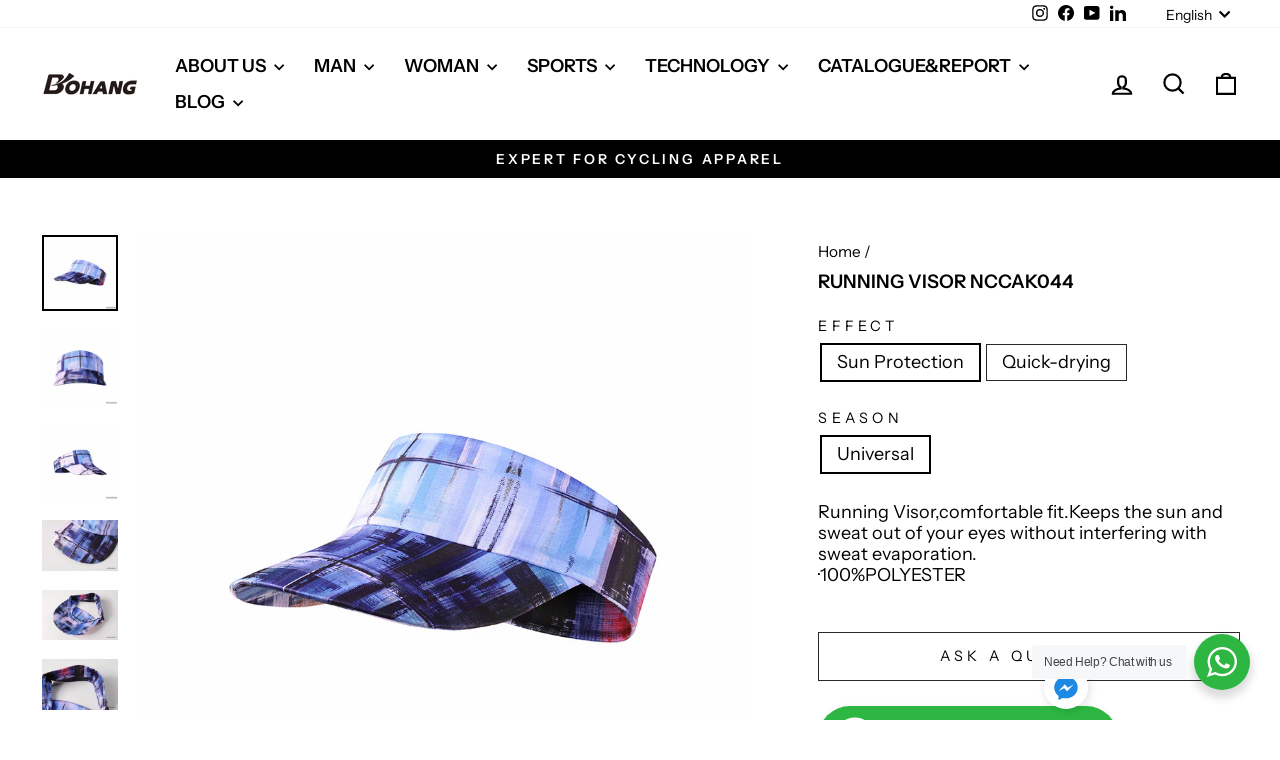

--- FILE ---
content_type: text/html; charset=utf-8
request_url: https://bohang.cc/products/running-visor-nccak044
body_size: 31804
content:
<!doctype html>
<html class="no-js" lang="en" dir="ltr">
<head><!--Content in content_for_header -->
<!--LayoutHub-Embed--><meta name="layouthub" /><link rel="stylesheet" href="https://fonts.googleapis.com/css?display=swap&family=Nunito:100,200,300,400,500,600,700,800,900|Inter:100,200,300,400,500,600,700,800,900" /><link rel="stylesheet" type="text/css" href="[data-uri]" media="all">
<!--/LayoutHub-Embed--><meta charset="utf-8">
  <meta http-equiv="X-UA-Compatible" content="IE=edge,chrome=1">
  <meta name="viewport" content="width=device-width,initial-scale=1">
  <meta name="theme-color" content="#9f8561">
  <link rel="canonical" href="https://bohang.cc/products/running-visor-nccak044">
  <link rel="preconnect" href="https://cdn.shopify.com" crossorigin>
  <link rel="preconnect" href="https://fonts.shopifycdn.com" crossorigin>
  <link rel="dns-prefetch" href="https://productreviews.shopifycdn.com">
  <link rel="dns-prefetch" href="https://ajax.googleapis.com">
  <link rel="dns-prefetch" href="https://maps.googleapis.com">
  <link rel="dns-prefetch" href="https://maps.gstatic.com"><title>Running VISOR NCCAK044
&ndash; bohangsports
</title>
<meta name="description" content="Running Visor,comfortable fit.Keeps the sun and sweat out of your eyes without interfering with sweat evaporation.·100%POLYESTER"><meta property="og:site_name" content="bohangsports">
  <meta property="og:url" content="https://bohang.cc/products/running-visor-nccak044">
  <meta property="og:title" content="Running VISOR NCCAK044">
  <meta property="og:type" content="product">
  <meta property="og:description" content="Running Visor,comfortable fit.Keeps the sun and sweat out of your eyes without interfering with sweat evaporation.·100%POLYESTER"><meta property="og:image" content="http://bohang.cc/cdn/shop/products/1_72d3ae44-1f23-45ab-8a62-19d42dfc97ac.jpg?v=1646808273">
    <meta property="og:image:secure_url" content="https://bohang.cc/cdn/shop/products/1_72d3ae44-1f23-45ab-8a62-19d42dfc97ac.jpg?v=1646808273">
    <meta property="og:image:width" content="1000">
    <meta property="og:image:height" content="1000"><meta name="twitter:site" content="@">
  <meta name="twitter:card" content="summary_large_image">
  <meta name="twitter:title" content="Running VISOR NCCAK044">
  <meta name="twitter:description" content="Running Visor,comfortable fit.Keeps the sun and sweat out of your eyes without interfering with sweat evaporation.·100%POLYESTER">
<style data-shopify>@font-face {
  font-family: "Instrument Sans";
  font-weight: 600;
  font-style: normal;
  font-display: swap;
  src: url("//bohang.cc/cdn/fonts/instrument_sans/instrumentsans_n6.27dc66245013a6f7f317d383a3cc9a0c347fb42d.woff2") format("woff2"),
       url("//bohang.cc/cdn/fonts/instrument_sans/instrumentsans_n6.1a71efbeeb140ec495af80aad612ad55e19e6d0e.woff") format("woff");
}

  @font-face {
  font-family: "Instrument Sans";
  font-weight: 400;
  font-style: normal;
  font-display: swap;
  src: url("//bohang.cc/cdn/fonts/instrument_sans/instrumentsans_n4.db86542ae5e1596dbdb28c279ae6c2086c4c5bfa.woff2") format("woff2"),
       url("//bohang.cc/cdn/fonts/instrument_sans/instrumentsans_n4.510f1b081e58d08c30978f465518799851ef6d8b.woff") format("woff");
}


  @font-face {
  font-family: "Instrument Sans";
  font-weight: 600;
  font-style: normal;
  font-display: swap;
  src: url("//bohang.cc/cdn/fonts/instrument_sans/instrumentsans_n6.27dc66245013a6f7f317d383a3cc9a0c347fb42d.woff2") format("woff2"),
       url("//bohang.cc/cdn/fonts/instrument_sans/instrumentsans_n6.1a71efbeeb140ec495af80aad612ad55e19e6d0e.woff") format("woff");
}

  @font-face {
  font-family: "Instrument Sans";
  font-weight: 400;
  font-style: italic;
  font-display: swap;
  src: url("//bohang.cc/cdn/fonts/instrument_sans/instrumentsans_i4.028d3c3cd8d085648c808ceb20cd2fd1eb3560e5.woff2") format("woff2"),
       url("//bohang.cc/cdn/fonts/instrument_sans/instrumentsans_i4.7e90d82df8dee29a99237cd19cc529d2206706a2.woff") format("woff");
}

  @font-face {
  font-family: "Instrument Sans";
  font-weight: 600;
  font-style: italic;
  font-display: swap;
  src: url("//bohang.cc/cdn/fonts/instrument_sans/instrumentsans_i6.ba8063f6adfa1e7ffe690cc5efa600a1e0a8ec32.woff2") format("woff2"),
       url("//bohang.cc/cdn/fonts/instrument_sans/instrumentsans_i6.a5bb29b76a0bb820ddaa9417675a5d0bafaa8c1f.woff") format("woff");
}

</style><link href="//bohang.cc/cdn/shop/t/27/assets/theme.css?v=95533765788308324001721718327" rel="stylesheet" type="text/css" media="all" />
<style data-shopify>:root {
    --typeHeaderPrimary: "Instrument Sans";
    --typeHeaderFallback: sans-serif;
    --typeHeaderSize: 22px;
    --typeHeaderWeight: 600;
    --typeHeaderLineHeight: 1.2;
    --typeHeaderSpacing: 0.0em;

    --typeBasePrimary:"Instrument Sans";
    --typeBaseFallback:sans-serif;
    --typeBaseSize: 18px;
    --typeBaseWeight: 400;
    --typeBaseSpacing: 0.0em;
    --typeBaseLineHeight: 1.2;
    --typeBaselineHeightMinus01: 1.1;

    --typeCollectionTitle: 23px;

    --iconWeight: 5px;
    --iconLinecaps: miter;

    
        --buttonRadius: 0;
    

    --colorGridOverlayOpacity: 0.1;
    }

    .placeholder-content {
    background-image: linear-gradient(100deg, #000000 40%, #000000 63%, #000000 79%);
    }</style><script>
    document.documentElement.className = document.documentElement.className.replace('no-js', 'js');

    window.theme = window.theme || {};
    theme.routes = {
      home: "/",
      cart: "/cart.js",
      cartPage: "/cart",
      cartAdd: "/cart/add.js",
      cartChange: "/cart/change.js",
      search: "/search",
      predictiveSearch: "/search/suggest"
    };
    theme.strings = {
      soldOut: "Sold Out",
      unavailable: "Unavailable",
      inStockLabel: "In stock, ready to ship",
      oneStockLabel: "Low stock - [count] item left",
      otherStockLabel: "Low stock - [count] items left",
      willNotShipUntil: "Ready to ship [date]",
      willBeInStockAfter: "Back in stock [date]",
      waitingForStock: "Backordered, shipping soon",
      savePrice: "Save [saved_amount]",
      cartEmpty: "Your cart is currently empty.",
      cartTermsConfirmation: "You must agree with the terms and conditions of sales to check out",
      searchCollections: "Collections",
      searchPages: "Pages",
      searchArticles: "Articles",
      productFrom: "from ",
      maxQuantity: "You can only have [quantity] of [title] in your cart."
    };
    theme.settings = {
      cartType: "drawer",
      isCustomerTemplate: false,
      moneyFormat: "\u003cspan class=hidden\u003e${{ amount }}\u003c\/span\u003e",
      saveType: "dollar",
      productImageSize: "square",
      productImageCover: true,
      predictiveSearch: true,
      predictiveSearchType: null,
      predictiveSearchVendor: false,
      predictiveSearchPrice: false,
      quickView: false,
      themeName: 'Impulse',
      themeVersion: "7.5.0"
    };
  </script>

  <script>window.performance && window.performance.mark && window.performance.mark('shopify.content_for_header.start');</script><meta id="shopify-digital-wallet" name="shopify-digital-wallet" content="/45576552599/digital_wallets/dialog">
<link rel="alternate" hreflang="x-default" href="https://bohang.cc/products/running-visor-nccak044">
<link rel="alternate" hreflang="ja" href="https://bohang.cc/ja/products/running-visor-nccak044">
<link rel="alternate" hreflang="es" href="https://bohang.cc/es/products/running-visor-nccak044">
<link rel="alternate" hreflang="de" href="https://bohang.cc/de/products/running-visor-nccak044">
<link rel="alternate" hreflang="fr" href="https://bohang.cc/fr/products/running-visor-nccak044">
<link rel="alternate" hreflang="ko" href="https://bohang.cc/ko/products/running-visor-nccak044">
<link rel="alternate" hreflang="th" href="https://bohang.cc/th/products/running-visor-nccak044">
<link rel="alternate" hreflang="pt" href="https://bohang.cc/pt/products/running-visor-nccak044">
<link rel="alternate" hreflang="ar" href="https://bohang.cc/ar/products/running-visor-nccak044">
<link rel="alternate" hreflang="sv" href="https://bohang.cc/sv/products/running-visor-nccak044">
<link rel="alternate" type="application/json+oembed" href="https://bohang.cc/products/running-visor-nccak044.oembed">
<script async="async" src="/checkouts/internal/preloads.js?locale=en-CN"></script>
<script id="shopify-features" type="application/json">{"accessToken":"3b39e3c90d82cb494e6f1b8eaf8f8205","betas":["rich-media-storefront-analytics"],"domain":"bohang.cc","predictiveSearch":true,"shopId":45576552599,"locale":"en"}</script>
<script>var Shopify = Shopify || {};
Shopify.shop = "bohangsports.myshopify.com";
Shopify.locale = "en";
Shopify.currency = {"active":"CNY","rate":"1.0"};
Shopify.country = "CN";
Shopify.theme = {"name":"Impulse 的更新版副本最新","id":137588539543,"schema_name":"Impulse","schema_version":"7.5.0","theme_store_id":857,"role":"main"};
Shopify.theme.handle = "null";
Shopify.theme.style = {"id":null,"handle":null};
Shopify.cdnHost = "bohang.cc/cdn";
Shopify.routes = Shopify.routes || {};
Shopify.routes.root = "/";</script>
<script type="module">!function(o){(o.Shopify=o.Shopify||{}).modules=!0}(window);</script>
<script>!function(o){function n(){var o=[];function n(){o.push(Array.prototype.slice.apply(arguments))}return n.q=o,n}var t=o.Shopify=o.Shopify||{};t.loadFeatures=n(),t.autoloadFeatures=n()}(window);</script>
<script id="shop-js-analytics" type="application/json">{"pageType":"product"}</script>
<script defer="defer" async type="module" src="//bohang.cc/cdn/shopifycloud/shop-js/modules/v2/client.init-shop-cart-sync_D0dqhulL.en.esm.js"></script>
<script defer="defer" async type="module" src="//bohang.cc/cdn/shopifycloud/shop-js/modules/v2/chunk.common_CpVO7qML.esm.js"></script>
<script type="module">
  await import("//bohang.cc/cdn/shopifycloud/shop-js/modules/v2/client.init-shop-cart-sync_D0dqhulL.en.esm.js");
await import("//bohang.cc/cdn/shopifycloud/shop-js/modules/v2/chunk.common_CpVO7qML.esm.js");

  window.Shopify.SignInWithShop?.initShopCartSync?.({"fedCMEnabled":true,"windoidEnabled":true});

</script>
<script>(function() {
  var isLoaded = false;
  function asyncLoad() {
    if (isLoaded) return;
    isLoaded = true;
    var urls = ["https:\/\/api.omegatheme.com\/facebook-chat\/client\/omg-fbc-custom.js?v=1658885932\u0026shop=bohangsports.myshopify.com","https:\/\/app.layouthub.com\/shopify\/layouthub.js?shop=bohangsports.myshopify.com","https:\/\/shy.elfsight.com\/p\/platform.js?shop=bohangsports.myshopify.com"];
    for (var i = 0; i < urls.length; i++) {
      var s = document.createElement('script');
      s.type = 'text/javascript';
      s.async = true;
      s.src = urls[i];
      var x = document.getElementsByTagName('script')[0];
      x.parentNode.insertBefore(s, x);
    }
  };
  if(window.attachEvent) {
    window.attachEvent('onload', asyncLoad);
  } else {
    window.addEventListener('load', asyncLoad, false);
  }
})();</script>
<script id="__st">var __st={"a":45576552599,"offset":28800,"reqid":"bd10ef6c-ef38-451b-a3c0-fee8ee38f488-1764873779","pageurl":"bohang.cc\/products\/running-visor-nccak044","u":"8c5e7eb991d0","p":"product","rtyp":"product","rid":7464220590231};</script>
<script>window.ShopifyPaypalV4VisibilityTracking = true;</script>
<script id="form-persister">!function(){'use strict';const t='contact',e='new_comment',n=[[t,t],['blogs',e],['comments',e],[t,'customer']],o='password',r='form_key',c=['recaptcha-v3-token','g-recaptcha-response','h-captcha-response',o],s=()=>{try{return window.sessionStorage}catch{return}},i='__shopify_v',u=t=>t.elements[r],a=function(){const t=[...n].map((([t,e])=>`form[action*='/${t}']:not([data-nocaptcha='true']) input[name='form_type'][value='${e}']`)).join(',');var e;return e=t,()=>e?[...document.querySelectorAll(e)].map((t=>t.form)):[]}();function m(t){const e=u(t);a().includes(t)&&(!e||!e.value)&&function(t){try{if(!s())return;!function(t){const e=s();if(!e)return;const n=u(t);if(!n)return;const o=n.value;o&&e.removeItem(o)}(t);const e=Array.from(Array(32),(()=>Math.random().toString(36)[2])).join('');!function(t,e){u(t)||t.append(Object.assign(document.createElement('input'),{type:'hidden',name:r})),t.elements[r].value=e}(t,e),function(t,e){const n=s();if(!n)return;const r=[...t.querySelectorAll(`input[type='${o}']`)].map((({name:t})=>t)),u=[...c,...r],a={};for(const[o,c]of new FormData(t).entries())u.includes(o)||(a[o]=c);n.setItem(e,JSON.stringify({[i]:1,action:t.action,data:a}))}(t,e)}catch(e){console.error('failed to persist form',e)}}(t)}const f=t=>{if('true'===t.dataset.persistBound)return;const e=function(t,e){const n=function(t){return'function'==typeof t.submit?t.submit:HTMLFormElement.prototype.submit}(t).bind(t);return function(){let t;return()=>{t||(t=!0,(()=>{try{e(),n()}catch(t){(t=>{console.error('form submit failed',t)})(t)}})(),setTimeout((()=>t=!1),250))}}()}(t,(()=>{m(t)}));!function(t,e){if('function'==typeof t.submit&&'function'==typeof e)try{t.submit=e}catch{}}(t,e),t.addEventListener('submit',(t=>{t.preventDefault(),e()})),t.dataset.persistBound='true'};!function(){function t(t){const e=(t=>{const e=t.target;return e instanceof HTMLFormElement?e:e&&e.form})(t);e&&m(e)}document.addEventListener('submit',t),document.addEventListener('DOMContentLoaded',(()=>{const e=a();for(const t of e)f(t);var n;n=document.body,new window.MutationObserver((t=>{for(const e of t)if('childList'===e.type&&e.addedNodes.length)for(const t of e.addedNodes)1===t.nodeType&&'FORM'===t.tagName&&a().includes(t)&&f(t)})).observe(n,{childList:!0,subtree:!0,attributes:!1}),document.removeEventListener('submit',t)}))}()}();</script>
<script integrity="sha256-52AcMU7V7pcBOXWImdc/TAGTFKeNjmkeM1Pvks/DTgc=" data-source-attribution="shopify.loadfeatures" defer="defer" src="//bohang.cc/cdn/shopifycloud/storefront/assets/storefront/load_feature-81c60534.js" crossorigin="anonymous"></script>
<script data-source-attribution="shopify.dynamic_checkout.dynamic.init">var Shopify=Shopify||{};Shopify.PaymentButton=Shopify.PaymentButton||{isStorefrontPortableWallets:!0,init:function(){window.Shopify.PaymentButton.init=function(){};var t=document.createElement("script");t.src="https://bohang.cc/cdn/shopifycloud/portable-wallets/latest/portable-wallets.en.js",t.type="module",document.head.appendChild(t)}};
</script>
<script data-source-attribution="shopify.dynamic_checkout.buyer_consent">
  function portableWalletsHideBuyerConsent(e){var t=document.getElementById("shopify-buyer-consent"),n=document.getElementById("shopify-subscription-policy-button");t&&n&&(t.classList.add("hidden"),t.setAttribute("aria-hidden","true"),n.removeEventListener("click",e))}function portableWalletsShowBuyerConsent(e){var t=document.getElementById("shopify-buyer-consent"),n=document.getElementById("shopify-subscription-policy-button");t&&n&&(t.classList.remove("hidden"),t.removeAttribute("aria-hidden"),n.addEventListener("click",e))}window.Shopify?.PaymentButton&&(window.Shopify.PaymentButton.hideBuyerConsent=portableWalletsHideBuyerConsent,window.Shopify.PaymentButton.showBuyerConsent=portableWalletsShowBuyerConsent);
</script>
<script data-source-attribution="shopify.dynamic_checkout.cart.bootstrap">document.addEventListener("DOMContentLoaded",(function(){function t(){return document.querySelector("shopify-accelerated-checkout-cart, shopify-accelerated-checkout")}if(t())Shopify.PaymentButton.init();else{new MutationObserver((function(e,n){t()&&(Shopify.PaymentButton.init(),n.disconnect())})).observe(document.body,{childList:!0,subtree:!0})}}));
</script>

<script>window.performance && window.performance.mark && window.performance.mark('shopify.content_for_header.end');</script>

  <script src="//bohang.cc/cdn/shop/t/27/assets/vendor-scripts-v11.js" defer="defer"></script><script src="//bohang.cc/cdn/shop/t/27/assets/theme.js?v=136904160527539270741721637850" defer="defer"></script>


<!-- BEGIN app block: shopify://apps/searchpie-seo-speed/blocks/sb-snippets/29f6c508-9bb9-4e93-9f98-b637b62f3552 -->



<!-- BEGIN app snippet: sb-detect-broken-link --><script></script><!-- END app snippet -->
<!-- BEGIN app snippet: internal-link --><script>
	
</script><!-- END app snippet -->
<!-- BEGIN app snippet: social-tags --><!-- SearchPie Social Tags -->


<!-- END SearchPie Social Tags --><!-- END app snippet -->
<!-- BEGIN app snippet: sb-nx -->

<!-- END app snippet -->
<!-- END SearchPie snippets -->
<!-- END app block --><!-- BEGIN app block: shopify://apps/pagefly-page-builder/blocks/app-embed/83e179f7-59a0-4589-8c66-c0dddf959200 -->

<!-- BEGIN app snippet: pagefly-cro-ab-testing-main -->







<script>
  ;(function () {
    const url = new URL(window.location)
    const viewParam = url.searchParams.get('view')
    if (viewParam && viewParam.includes('variant-pf-')) {
      url.searchParams.set('pf_v', viewParam)
      url.searchParams.delete('view')
      window.history.replaceState({}, '', url)
    }
  })()
</script>



<script type='module'>
  
  window.PAGEFLY_CRO = window.PAGEFLY_CRO || {}

  window.PAGEFLY_CRO['data_debug'] = {
    original_template_suffix: "C38",
    allow_ab_test: false,
    ab_test_start_time: 0,
    ab_test_end_time: 0,
    today_date_time: 1764873779000,
  }
  window.PAGEFLY_CRO['GA4'] = { enabled: false}
</script>

<!-- END app snippet -->








  <script src='https://cdn.shopify.com/extensions/019ae87c-aae0-76a7-9670-4feea5a1ac85/pagefly-page-builder-201/assets/pagefly-helper.js' defer='defer'></script>

  <script src='https://cdn.shopify.com/extensions/019ae87c-aae0-76a7-9670-4feea5a1ac85/pagefly-page-builder-201/assets/pagefly-general-helper.js' defer='defer'></script>

  <script src='https://cdn.shopify.com/extensions/019ae87c-aae0-76a7-9670-4feea5a1ac85/pagefly-page-builder-201/assets/pagefly-snap-slider.js' defer='defer'></script>

  <script src='https://cdn.shopify.com/extensions/019ae87c-aae0-76a7-9670-4feea5a1ac85/pagefly-page-builder-201/assets/pagefly-slideshow-v3.js' defer='defer'></script>

  <script src='https://cdn.shopify.com/extensions/019ae87c-aae0-76a7-9670-4feea5a1ac85/pagefly-page-builder-201/assets/pagefly-slideshow-v4.js' defer='defer'></script>

  <script src='https://cdn.shopify.com/extensions/019ae87c-aae0-76a7-9670-4feea5a1ac85/pagefly-page-builder-201/assets/pagefly-glider.js' defer='defer'></script>

  <script src='https://cdn.shopify.com/extensions/019ae87c-aae0-76a7-9670-4feea5a1ac85/pagefly-page-builder-201/assets/pagefly-slideshow-v1-v2.js' defer='defer'></script>

  <script src='https://cdn.shopify.com/extensions/019ae87c-aae0-76a7-9670-4feea5a1ac85/pagefly-page-builder-201/assets/pagefly-product-media.js' defer='defer'></script>

  <script src='https://cdn.shopify.com/extensions/019ae87c-aae0-76a7-9670-4feea5a1ac85/pagefly-page-builder-201/assets/pagefly-product.js' defer='defer'></script>


<script id='pagefly-helper-data' type='application/json'>
  {
    "page_optimization": {
      "assets_prefetching": false
    },
    "elements_asset_mapper": {
      "Accordion": "https://cdn.shopify.com/extensions/019ae87c-aae0-76a7-9670-4feea5a1ac85/pagefly-page-builder-201/assets/pagefly-accordion.js",
      "Accordion3": "https://cdn.shopify.com/extensions/019ae87c-aae0-76a7-9670-4feea5a1ac85/pagefly-page-builder-201/assets/pagefly-accordion3.js",
      "CountDown": "https://cdn.shopify.com/extensions/019ae87c-aae0-76a7-9670-4feea5a1ac85/pagefly-page-builder-201/assets/pagefly-countdown.js",
      "GMap1": "https://cdn.shopify.com/extensions/019ae87c-aae0-76a7-9670-4feea5a1ac85/pagefly-page-builder-201/assets/pagefly-gmap.js",
      "GMap2": "https://cdn.shopify.com/extensions/019ae87c-aae0-76a7-9670-4feea5a1ac85/pagefly-page-builder-201/assets/pagefly-gmap.js",
      "GMapBasicV2": "https://cdn.shopify.com/extensions/019ae87c-aae0-76a7-9670-4feea5a1ac85/pagefly-page-builder-201/assets/pagefly-gmap.js",
      "GMapAdvancedV2": "https://cdn.shopify.com/extensions/019ae87c-aae0-76a7-9670-4feea5a1ac85/pagefly-page-builder-201/assets/pagefly-gmap.js",
      "HTML.Video": "https://cdn.shopify.com/extensions/019ae87c-aae0-76a7-9670-4feea5a1ac85/pagefly-page-builder-201/assets/pagefly-htmlvideo.js",
      "HTML.Video2": "https://cdn.shopify.com/extensions/019ae87c-aae0-76a7-9670-4feea5a1ac85/pagefly-page-builder-201/assets/pagefly-htmlvideo2.js",
      "HTML.Video3": "https://cdn.shopify.com/extensions/019ae87c-aae0-76a7-9670-4feea5a1ac85/pagefly-page-builder-201/assets/pagefly-htmlvideo2.js",
      "BackgroundVideo": "https://cdn.shopify.com/extensions/019ae87c-aae0-76a7-9670-4feea5a1ac85/pagefly-page-builder-201/assets/pagefly-htmlvideo2.js",
      "Instagram": "https://cdn.shopify.com/extensions/019ae87c-aae0-76a7-9670-4feea5a1ac85/pagefly-page-builder-201/assets/pagefly-instagram.js",
      "Instagram2": "https://cdn.shopify.com/extensions/019ae87c-aae0-76a7-9670-4feea5a1ac85/pagefly-page-builder-201/assets/pagefly-instagram.js",
      "Insta3": "https://cdn.shopify.com/extensions/019ae87c-aae0-76a7-9670-4feea5a1ac85/pagefly-page-builder-201/assets/pagefly-instagram3.js",
      "Tabs": "https://cdn.shopify.com/extensions/019ae87c-aae0-76a7-9670-4feea5a1ac85/pagefly-page-builder-201/assets/pagefly-tab.js",
      "Tabs3": "https://cdn.shopify.com/extensions/019ae87c-aae0-76a7-9670-4feea5a1ac85/pagefly-page-builder-201/assets/pagefly-tab3.js",
      "ProductBox": "https://cdn.shopify.com/extensions/019ae87c-aae0-76a7-9670-4feea5a1ac85/pagefly-page-builder-201/assets/pagefly-cart.js",
      "FBPageBox2": "https://cdn.shopify.com/extensions/019ae87c-aae0-76a7-9670-4feea5a1ac85/pagefly-page-builder-201/assets/pagefly-facebook.js",
      "FBLikeButton2": "https://cdn.shopify.com/extensions/019ae87c-aae0-76a7-9670-4feea5a1ac85/pagefly-page-builder-201/assets/pagefly-facebook.js",
      "TwitterFeed2": "https://cdn.shopify.com/extensions/019ae87c-aae0-76a7-9670-4feea5a1ac85/pagefly-page-builder-201/assets/pagefly-twitter.js",
      "Paragraph4": "https://cdn.shopify.com/extensions/019ae87c-aae0-76a7-9670-4feea5a1ac85/pagefly-page-builder-201/assets/pagefly-paragraph4.js",

      "AliReviews": "https://cdn.shopify.com/extensions/019ae87c-aae0-76a7-9670-4feea5a1ac85/pagefly-page-builder-201/assets/pagefly-3rd-elements.js",
      "BackInStock": "https://cdn.shopify.com/extensions/019ae87c-aae0-76a7-9670-4feea5a1ac85/pagefly-page-builder-201/assets/pagefly-3rd-elements.js",
      "GloboBackInStock": "https://cdn.shopify.com/extensions/019ae87c-aae0-76a7-9670-4feea5a1ac85/pagefly-page-builder-201/assets/pagefly-3rd-elements.js",
      "GrowaveWishlist": "https://cdn.shopify.com/extensions/019ae87c-aae0-76a7-9670-4feea5a1ac85/pagefly-page-builder-201/assets/pagefly-3rd-elements.js",
      "InfiniteOptionsShopPad": "https://cdn.shopify.com/extensions/019ae87c-aae0-76a7-9670-4feea5a1ac85/pagefly-page-builder-201/assets/pagefly-3rd-elements.js",
      "InkybayProductPersonalizer": "https://cdn.shopify.com/extensions/019ae87c-aae0-76a7-9670-4feea5a1ac85/pagefly-page-builder-201/assets/pagefly-3rd-elements.js",
      "LimeSpot": "https://cdn.shopify.com/extensions/019ae87c-aae0-76a7-9670-4feea5a1ac85/pagefly-page-builder-201/assets/pagefly-3rd-elements.js",
      "Loox": "https://cdn.shopify.com/extensions/019ae87c-aae0-76a7-9670-4feea5a1ac85/pagefly-page-builder-201/assets/pagefly-3rd-elements.js",
      "Opinew": "https://cdn.shopify.com/extensions/019ae87c-aae0-76a7-9670-4feea5a1ac85/pagefly-page-builder-201/assets/pagefly-3rd-elements.js",
      "Powr": "https://cdn.shopify.com/extensions/019ae87c-aae0-76a7-9670-4feea5a1ac85/pagefly-page-builder-201/assets/pagefly-3rd-elements.js",
      "ProductReviews": "https://cdn.shopify.com/extensions/019ae87c-aae0-76a7-9670-4feea5a1ac85/pagefly-page-builder-201/assets/pagefly-3rd-elements.js",
      "PushOwl": "https://cdn.shopify.com/extensions/019ae87c-aae0-76a7-9670-4feea5a1ac85/pagefly-page-builder-201/assets/pagefly-3rd-elements.js",
      "ReCharge": "https://cdn.shopify.com/extensions/019ae87c-aae0-76a7-9670-4feea5a1ac85/pagefly-page-builder-201/assets/pagefly-3rd-elements.js",
      "Rivyo": "https://cdn.shopify.com/extensions/019ae87c-aae0-76a7-9670-4feea5a1ac85/pagefly-page-builder-201/assets/pagefly-3rd-elements.js",
      "TrackingMore": "https://cdn.shopify.com/extensions/019ae87c-aae0-76a7-9670-4feea5a1ac85/pagefly-page-builder-201/assets/pagefly-3rd-elements.js",
      "Vitals": "https://cdn.shopify.com/extensions/019ae87c-aae0-76a7-9670-4feea5a1ac85/pagefly-page-builder-201/assets/pagefly-3rd-elements.js",
      "Wiser": "https://cdn.shopify.com/extensions/019ae87c-aae0-76a7-9670-4feea5a1ac85/pagefly-page-builder-201/assets/pagefly-3rd-elements.js"
    },
    "custom_elements_mapper": {
      "pf-click-action-element": "https://cdn.shopify.com/extensions/019ae87c-aae0-76a7-9670-4feea5a1ac85/pagefly-page-builder-201/assets/pagefly-click-action-element.js",
      "pf-dialog-element": "https://cdn.shopify.com/extensions/019ae87c-aae0-76a7-9670-4feea5a1ac85/pagefly-page-builder-201/assets/pagefly-dialog-element.js"
    }
  }
</script>


<!-- END app block --><link href="https://monorail-edge.shopifysvc.com" rel="dns-prefetch">
<script>(function(){if ("sendBeacon" in navigator && "performance" in window) {try {var session_token_from_headers = performance.getEntriesByType('navigation')[0].serverTiming.find(x => x.name == '_s').description;} catch {var session_token_from_headers = undefined;}var session_cookie_matches = document.cookie.match(/_shopify_s=([^;]*)/);var session_token_from_cookie = session_cookie_matches && session_cookie_matches.length === 2 ? session_cookie_matches[1] : "";var session_token = session_token_from_headers || session_token_from_cookie || "";function handle_abandonment_event(e) {var entries = performance.getEntries().filter(function(entry) {return /monorail-edge.shopifysvc.com/.test(entry.name);});if (!window.abandonment_tracked && entries.length === 0) {window.abandonment_tracked = true;var currentMs = Date.now();var navigation_start = performance.timing.navigationStart;var payload = {shop_id: 45576552599,url: window.location.href,navigation_start,duration: currentMs - navigation_start,session_token,page_type: "product"};window.navigator.sendBeacon("https://monorail-edge.shopifysvc.com/v1/produce", JSON.stringify({schema_id: "online_store_buyer_site_abandonment/1.1",payload: payload,metadata: {event_created_at_ms: currentMs,event_sent_at_ms: currentMs}}));}}window.addEventListener('pagehide', handle_abandonment_event);}}());</script>
<script id="web-pixels-manager-setup">(function e(e,d,r,n,o){if(void 0===o&&(o={}),!Boolean(null===(a=null===(i=window.Shopify)||void 0===i?void 0:i.analytics)||void 0===a?void 0:a.replayQueue)){var i,a;window.Shopify=window.Shopify||{};var t=window.Shopify;t.analytics=t.analytics||{};var s=t.analytics;s.replayQueue=[],s.publish=function(e,d,r){return s.replayQueue.push([e,d,r]),!0};try{self.performance.mark("wpm:start")}catch(e){}var l=function(){var e={modern:/Edge?\/(1{2}[4-9]|1[2-9]\d|[2-9]\d{2}|\d{4,})\.\d+(\.\d+|)|Firefox\/(1{2}[4-9]|1[2-9]\d|[2-9]\d{2}|\d{4,})\.\d+(\.\d+|)|Chrom(ium|e)\/(9{2}|\d{3,})\.\d+(\.\d+|)|(Maci|X1{2}).+ Version\/(15\.\d+|(1[6-9]|[2-9]\d|\d{3,})\.\d+)([,.]\d+|)( \(\w+\)|)( Mobile\/\w+|) Safari\/|Chrome.+OPR\/(9{2}|\d{3,})\.\d+\.\d+|(CPU[ +]OS|iPhone[ +]OS|CPU[ +]iPhone|CPU IPhone OS|CPU iPad OS)[ +]+(15[._]\d+|(1[6-9]|[2-9]\d|\d{3,})[._]\d+)([._]\d+|)|Android:?[ /-](13[3-9]|1[4-9]\d|[2-9]\d{2}|\d{4,})(\.\d+|)(\.\d+|)|Android.+Firefox\/(13[5-9]|1[4-9]\d|[2-9]\d{2}|\d{4,})\.\d+(\.\d+|)|Android.+Chrom(ium|e)\/(13[3-9]|1[4-9]\d|[2-9]\d{2}|\d{4,})\.\d+(\.\d+|)|SamsungBrowser\/([2-9]\d|\d{3,})\.\d+/,legacy:/Edge?\/(1[6-9]|[2-9]\d|\d{3,})\.\d+(\.\d+|)|Firefox\/(5[4-9]|[6-9]\d|\d{3,})\.\d+(\.\d+|)|Chrom(ium|e)\/(5[1-9]|[6-9]\d|\d{3,})\.\d+(\.\d+|)([\d.]+$|.*Safari\/(?![\d.]+ Edge\/[\d.]+$))|(Maci|X1{2}).+ Version\/(10\.\d+|(1[1-9]|[2-9]\d|\d{3,})\.\d+)([,.]\d+|)( \(\w+\)|)( Mobile\/\w+|) Safari\/|Chrome.+OPR\/(3[89]|[4-9]\d|\d{3,})\.\d+\.\d+|(CPU[ +]OS|iPhone[ +]OS|CPU[ +]iPhone|CPU IPhone OS|CPU iPad OS)[ +]+(10[._]\d+|(1[1-9]|[2-9]\d|\d{3,})[._]\d+)([._]\d+|)|Android:?[ /-](13[3-9]|1[4-9]\d|[2-9]\d{2}|\d{4,})(\.\d+|)(\.\d+|)|Mobile Safari.+OPR\/([89]\d|\d{3,})\.\d+\.\d+|Android.+Firefox\/(13[5-9]|1[4-9]\d|[2-9]\d{2}|\d{4,})\.\d+(\.\d+|)|Android.+Chrom(ium|e)\/(13[3-9]|1[4-9]\d|[2-9]\d{2}|\d{4,})\.\d+(\.\d+|)|Android.+(UC? ?Browser|UCWEB|U3)[ /]?(15\.([5-9]|\d{2,})|(1[6-9]|[2-9]\d|\d{3,})\.\d+)\.\d+|SamsungBrowser\/(5\.\d+|([6-9]|\d{2,})\.\d+)|Android.+MQ{2}Browser\/(14(\.(9|\d{2,})|)|(1[5-9]|[2-9]\d|\d{3,})(\.\d+|))(\.\d+|)|K[Aa][Ii]OS\/(3\.\d+|([4-9]|\d{2,})\.\d+)(\.\d+|)/},d=e.modern,r=e.legacy,n=navigator.userAgent;return n.match(d)?"modern":n.match(r)?"legacy":"unknown"}(),u="modern"===l?"modern":"legacy",c=(null!=n?n:{modern:"",legacy:""})[u],f=function(e){return[e.baseUrl,"/wpm","/b",e.hashVersion,"modern"===e.buildTarget?"m":"l",".js"].join("")}({baseUrl:d,hashVersion:r,buildTarget:u}),m=function(e){var d=e.version,r=e.bundleTarget,n=e.surface,o=e.pageUrl,i=e.monorailEndpoint;return{emit:function(e){var a=e.status,t=e.errorMsg,s=(new Date).getTime(),l=JSON.stringify({metadata:{event_sent_at_ms:s},events:[{schema_id:"web_pixels_manager_load/3.1",payload:{version:d,bundle_target:r,page_url:o,status:a,surface:n,error_msg:t},metadata:{event_created_at_ms:s}}]});if(!i)return console&&console.warn&&console.warn("[Web Pixels Manager] No Monorail endpoint provided, skipping logging."),!1;try{return self.navigator.sendBeacon.bind(self.navigator)(i,l)}catch(e){}var u=new XMLHttpRequest;try{return u.open("POST",i,!0),u.setRequestHeader("Content-Type","text/plain"),u.send(l),!0}catch(e){return console&&console.warn&&console.warn("[Web Pixels Manager] Got an unhandled error while logging to Monorail."),!1}}}}({version:r,bundleTarget:l,surface:e.surface,pageUrl:self.location.href,monorailEndpoint:e.monorailEndpoint});try{o.browserTarget=l,function(e){var d=e.src,r=e.async,n=void 0===r||r,o=e.onload,i=e.onerror,a=e.sri,t=e.scriptDataAttributes,s=void 0===t?{}:t,l=document.createElement("script"),u=document.querySelector("head"),c=document.querySelector("body");if(l.async=n,l.src=d,a&&(l.integrity=a,l.crossOrigin="anonymous"),s)for(var f in s)if(Object.prototype.hasOwnProperty.call(s,f))try{l.dataset[f]=s[f]}catch(e){}if(o&&l.addEventListener("load",o),i&&l.addEventListener("error",i),u)u.appendChild(l);else{if(!c)throw new Error("Did not find a head or body element to append the script");c.appendChild(l)}}({src:f,async:!0,onload:function(){if(!function(){var e,d;return Boolean(null===(d=null===(e=window.Shopify)||void 0===e?void 0:e.analytics)||void 0===d?void 0:d.initialized)}()){var d=window.webPixelsManager.init(e)||void 0;if(d){var r=window.Shopify.analytics;r.replayQueue.forEach((function(e){var r=e[0],n=e[1],o=e[2];d.publishCustomEvent(r,n,o)})),r.replayQueue=[],r.publish=d.publishCustomEvent,r.visitor=d.visitor,r.initialized=!0}}},onerror:function(){return m.emit({status:"failed",errorMsg:"".concat(f," has failed to load")})},sri:function(e){var d=/^sha384-[A-Za-z0-9+/=]+$/;return"string"==typeof e&&d.test(e)}(c)?c:"",scriptDataAttributes:o}),m.emit({status:"loading"})}catch(e){m.emit({status:"failed",errorMsg:(null==e?void 0:e.message)||"Unknown error"})}}})({shopId: 45576552599,storefrontBaseUrl: "https://bohang.cc",extensionsBaseUrl: "https://extensions.shopifycdn.com/cdn/shopifycloud/web-pixels-manager",monorailEndpoint: "https://monorail-edge.shopifysvc.com/unstable/produce_batch",surface: "storefront-renderer",enabledBetaFlags: ["2dca8a86"],webPixelsConfigList: [{"id":"597983383","configuration":"{\"config\":\"{\\\"pixel_id\\\":\\\"AW-16539562860\\\",\\\"gtag_events\\\":[{\\\"type\\\":\\\"purchase\\\",\\\"action_label\\\":\\\"AW-16539562860\\\/t_kCCJKTgckZEOzm1s49\\\"},{\\\"type\\\":\\\"page_view\\\",\\\"action_label\\\":\\\"AW-16539562860\\\/z6zRCJWTgckZEOzm1s49\\\"},{\\\"type\\\":\\\"view_item\\\",\\\"action_label\\\":\\\"AW-16539562860\\\/be64CJiTgckZEOzm1s49\\\"},{\\\"type\\\":\\\"search\\\",\\\"action_label\\\":\\\"AW-16539562860\\\/icXHCJuTgckZEOzm1s49\\\"},{\\\"type\\\":\\\"add_to_cart\\\",\\\"action_label\\\":\\\"AW-16539562860\\\/N40DCJ6TgckZEOzm1s49\\\"},{\\\"type\\\":\\\"begin_checkout\\\",\\\"action_label\\\":\\\"AW-16539562860\\\/vLMVCKGTgckZEOzm1s49\\\"},{\\\"type\\\":\\\"add_payment_info\\\",\\\"action_label\\\":\\\"AW-16539562860\\\/SUT9CKSTgckZEOzm1s49\\\"}],\\\"enable_monitoring_mode\\\":false}\"}","eventPayloadVersion":"v1","runtimeContext":"OPEN","scriptVersion":"b2a88bafab3e21179ed38636efcd8a93","type":"APP","apiClientId":1780363,"privacyPurposes":[],"dataSharingAdjustments":{"protectedCustomerApprovalScopes":["read_customer_address","read_customer_email","read_customer_name","read_customer_personal_data","read_customer_phone"]}},{"id":"71073943","eventPayloadVersion":"v1","runtimeContext":"LAX","scriptVersion":"1","type":"CUSTOM","privacyPurposes":["MARKETING"],"name":"Meta pixel (migrated)"},{"id":"123601047","eventPayloadVersion":"v1","runtimeContext":"LAX","scriptVersion":"1","type":"CUSTOM","privacyPurposes":["ANALYTICS"],"name":"Google Analytics tag (migrated)"},{"id":"shopify-app-pixel","configuration":"{}","eventPayloadVersion":"v1","runtimeContext":"STRICT","scriptVersion":"0450","apiClientId":"shopify-pixel","type":"APP","privacyPurposes":["ANALYTICS","MARKETING"]},{"id":"shopify-custom-pixel","eventPayloadVersion":"v1","runtimeContext":"LAX","scriptVersion":"0450","apiClientId":"shopify-pixel","type":"CUSTOM","privacyPurposes":["ANALYTICS","MARKETING"]}],isMerchantRequest: false,initData: {"shop":{"name":"bohangsports","paymentSettings":{"currencyCode":"CNY"},"myshopifyDomain":"bohangsports.myshopify.com","countryCode":"CN","storefrontUrl":"https:\/\/bohang.cc"},"customer":null,"cart":null,"checkout":null,"productVariants":[{"price":{"amount":0.0,"currencyCode":"CNY"},"product":{"title":"Running VISOR NCCAK044","vendor":"bohangsports","id":"7464220590231","untranslatedTitle":"Running VISOR NCCAK044","url":"\/products\/running-visor-nccak044","type":"Asia"},"id":"41827110420631","image":{"src":"\/\/bohang.cc\/cdn\/shop\/products\/1_72d3ae44-1f23-45ab-8a62-19d42dfc97ac.jpg?v=1646808273"},"sku":null,"title":"Sun Protection \/ Universal","untranslatedTitle":"Sun Protection \/ Universal"},{"price":{"amount":0.0,"currencyCode":"CNY"},"product":{"title":"Running VISOR NCCAK044","vendor":"bohangsports","id":"7464220590231","untranslatedTitle":"Running VISOR NCCAK044","url":"\/products\/running-visor-nccak044","type":"Asia"},"id":"43175044579479","image":{"src":"\/\/bohang.cc\/cdn\/shop\/products\/1_72d3ae44-1f23-45ab-8a62-19d42dfc97ac.jpg?v=1646808273"},"sku":"","title":"Quick-drying \/ Universal","untranslatedTitle":"Quick-drying \/ Universal"}],"purchasingCompany":null},},"https://bohang.cc/cdn","ae1676cfwd2530674p4253c800m34e853cb",{"modern":"","legacy":""},{"shopId":"45576552599","storefrontBaseUrl":"https:\/\/bohang.cc","extensionBaseUrl":"https:\/\/extensions.shopifycdn.com\/cdn\/shopifycloud\/web-pixels-manager","surface":"storefront-renderer","enabledBetaFlags":"[\"2dca8a86\"]","isMerchantRequest":"false","hashVersion":"ae1676cfwd2530674p4253c800m34e853cb","publish":"custom","events":"[[\"page_viewed\",{}],[\"product_viewed\",{\"productVariant\":{\"price\":{\"amount\":0.0,\"currencyCode\":\"CNY\"},\"product\":{\"title\":\"Running VISOR NCCAK044\",\"vendor\":\"bohangsports\",\"id\":\"7464220590231\",\"untranslatedTitle\":\"Running VISOR NCCAK044\",\"url\":\"\/products\/running-visor-nccak044\",\"type\":\"Asia\"},\"id\":\"41827110420631\",\"image\":{\"src\":\"\/\/bohang.cc\/cdn\/shop\/products\/1_72d3ae44-1f23-45ab-8a62-19d42dfc97ac.jpg?v=1646808273\"},\"sku\":null,\"title\":\"Sun Protection \/ Universal\",\"untranslatedTitle\":\"Sun Protection \/ Universal\"}}]]"});</script><script>
  window.ShopifyAnalytics = window.ShopifyAnalytics || {};
  window.ShopifyAnalytics.meta = window.ShopifyAnalytics.meta || {};
  window.ShopifyAnalytics.meta.currency = 'CNY';
  var meta = {"product":{"id":7464220590231,"gid":"gid:\/\/shopify\/Product\/7464220590231","vendor":"bohangsports","type":"Asia","variants":[{"id":41827110420631,"price":0,"name":"Running VISOR NCCAK044 - Sun Protection \/ Universal","public_title":"Sun Protection \/ Universal","sku":null},{"id":43175044579479,"price":0,"name":"Running VISOR NCCAK044 - Quick-drying \/ Universal","public_title":"Quick-drying \/ Universal","sku":""}],"remote":false},"page":{"pageType":"product","resourceType":"product","resourceId":7464220590231}};
  for (var attr in meta) {
    window.ShopifyAnalytics.meta[attr] = meta[attr];
  }
</script>
<script class="analytics">
  (function () {
    var customDocumentWrite = function(content) {
      var jquery = null;

      if (window.jQuery) {
        jquery = window.jQuery;
      } else if (window.Checkout && window.Checkout.$) {
        jquery = window.Checkout.$;
      }

      if (jquery) {
        jquery('body').append(content);
      }
    };

    var hasLoggedConversion = function(token) {
      if (token) {
        return document.cookie.indexOf('loggedConversion=' + token) !== -1;
      }
      return false;
    }

    var setCookieIfConversion = function(token) {
      if (token) {
        var twoMonthsFromNow = new Date(Date.now());
        twoMonthsFromNow.setMonth(twoMonthsFromNow.getMonth() + 2);

        document.cookie = 'loggedConversion=' + token + '; expires=' + twoMonthsFromNow;
      }
    }

    var trekkie = window.ShopifyAnalytics.lib = window.trekkie = window.trekkie || [];
    if (trekkie.integrations) {
      return;
    }
    trekkie.methods = [
      'identify',
      'page',
      'ready',
      'track',
      'trackForm',
      'trackLink'
    ];
    trekkie.factory = function(method) {
      return function() {
        var args = Array.prototype.slice.call(arguments);
        args.unshift(method);
        trekkie.push(args);
        return trekkie;
      };
    };
    for (var i = 0; i < trekkie.methods.length; i++) {
      var key = trekkie.methods[i];
      trekkie[key] = trekkie.factory(key);
    }
    trekkie.load = function(config) {
      trekkie.config = config || {};
      trekkie.config.initialDocumentCookie = document.cookie;
      var first = document.getElementsByTagName('script')[0];
      var script = document.createElement('script');
      script.type = 'text/javascript';
      script.onerror = function(e) {
        var scriptFallback = document.createElement('script');
        scriptFallback.type = 'text/javascript';
        scriptFallback.onerror = function(error) {
                var Monorail = {
      produce: function produce(monorailDomain, schemaId, payload) {
        var currentMs = new Date().getTime();
        var event = {
          schema_id: schemaId,
          payload: payload,
          metadata: {
            event_created_at_ms: currentMs,
            event_sent_at_ms: currentMs
          }
        };
        return Monorail.sendRequest("https://" + monorailDomain + "/v1/produce", JSON.stringify(event));
      },
      sendRequest: function sendRequest(endpointUrl, payload) {
        // Try the sendBeacon API
        if (window && window.navigator && typeof window.navigator.sendBeacon === 'function' && typeof window.Blob === 'function' && !Monorail.isIos12()) {
          var blobData = new window.Blob([payload], {
            type: 'text/plain'
          });

          if (window.navigator.sendBeacon(endpointUrl, blobData)) {
            return true;
          } // sendBeacon was not successful

        } // XHR beacon

        var xhr = new XMLHttpRequest();

        try {
          xhr.open('POST', endpointUrl);
          xhr.setRequestHeader('Content-Type', 'text/plain');
          xhr.send(payload);
        } catch (e) {
          console.log(e);
        }

        return false;
      },
      isIos12: function isIos12() {
        return window.navigator.userAgent.lastIndexOf('iPhone; CPU iPhone OS 12_') !== -1 || window.navigator.userAgent.lastIndexOf('iPad; CPU OS 12_') !== -1;
      }
    };
    Monorail.produce('monorail-edge.shopifysvc.com',
      'trekkie_storefront_load_errors/1.1',
      {shop_id: 45576552599,
      theme_id: 137588539543,
      app_name: "storefront",
      context_url: window.location.href,
      source_url: "//bohang.cc/cdn/s/trekkie.storefront.94e7babdf2ec3663c2b14be7d5a3b25b9303ebb0.min.js"});

        };
        scriptFallback.async = true;
        scriptFallback.src = '//bohang.cc/cdn/s/trekkie.storefront.94e7babdf2ec3663c2b14be7d5a3b25b9303ebb0.min.js';
        first.parentNode.insertBefore(scriptFallback, first);
      };
      script.async = true;
      script.src = '//bohang.cc/cdn/s/trekkie.storefront.94e7babdf2ec3663c2b14be7d5a3b25b9303ebb0.min.js';
      first.parentNode.insertBefore(script, first);
    };
    trekkie.load(
      {"Trekkie":{"appName":"storefront","development":false,"defaultAttributes":{"shopId":45576552599,"isMerchantRequest":null,"themeId":137588539543,"themeCityHash":"2132736265505526601","contentLanguage":"en","currency":"CNY","eventMetadataId":"7fc33617-2de7-4194-8840-4a77b963f208"},"isServerSideCookieWritingEnabled":true,"monorailRegion":"shop_domain","enabledBetaFlags":["f0df213a"]},"Session Attribution":{},"S2S":{"facebookCapiEnabled":false,"source":"trekkie-storefront-renderer","apiClientId":580111}}
    );

    var loaded = false;
    trekkie.ready(function() {
      if (loaded) return;
      loaded = true;

      window.ShopifyAnalytics.lib = window.trekkie;

      var originalDocumentWrite = document.write;
      document.write = customDocumentWrite;
      try { window.ShopifyAnalytics.merchantGoogleAnalytics.call(this); } catch(error) {};
      document.write = originalDocumentWrite;

      window.ShopifyAnalytics.lib.page(null,{"pageType":"product","resourceType":"product","resourceId":7464220590231,"shopifyEmitted":true});

      var match = window.location.pathname.match(/checkouts\/(.+)\/(thank_you|post_purchase)/)
      var token = match? match[1]: undefined;
      if (!hasLoggedConversion(token)) {
        setCookieIfConversion(token);
        window.ShopifyAnalytics.lib.track("Viewed Product",{"currency":"CNY","variantId":41827110420631,"productId":7464220590231,"productGid":"gid:\/\/shopify\/Product\/7464220590231","name":"Running VISOR NCCAK044 - Sun Protection \/ Universal","price":"0.00","sku":null,"brand":"bohangsports","variant":"Sun Protection \/ Universal","category":"Asia","nonInteraction":true,"remote":false},undefined,undefined,{"shopifyEmitted":true});
      window.ShopifyAnalytics.lib.track("monorail:\/\/trekkie_storefront_viewed_product\/1.1",{"currency":"CNY","variantId":41827110420631,"productId":7464220590231,"productGid":"gid:\/\/shopify\/Product\/7464220590231","name":"Running VISOR NCCAK044 - Sun Protection \/ Universal","price":"0.00","sku":null,"brand":"bohangsports","variant":"Sun Protection \/ Universal","category":"Asia","nonInteraction":true,"remote":false,"referer":"https:\/\/bohang.cc\/products\/running-visor-nccak044"});
      }
    });


        var eventsListenerScript = document.createElement('script');
        eventsListenerScript.async = true;
        eventsListenerScript.src = "//bohang.cc/cdn/shopifycloud/storefront/assets/shop_events_listener-3da45d37.js";
        document.getElementsByTagName('head')[0].appendChild(eventsListenerScript);

})();</script>
  <script>
  if (!window.ga || (window.ga && typeof window.ga !== 'function')) {
    window.ga = function ga() {
      (window.ga.q = window.ga.q || []).push(arguments);
      if (window.Shopify && window.Shopify.analytics && typeof window.Shopify.analytics.publish === 'function') {
        window.Shopify.analytics.publish("ga_stub_called", {}, {sendTo: "google_osp_migration"});
      }
      console.error("Shopify's Google Analytics stub called with:", Array.from(arguments), "\nSee https://help.shopify.com/manual/promoting-marketing/pixels/pixel-migration#google for more information.");
    };
    if (window.Shopify && window.Shopify.analytics && typeof window.Shopify.analytics.publish === 'function') {
      window.Shopify.analytics.publish("ga_stub_initialized", {}, {sendTo: "google_osp_migration"});
    }
  }
</script>
<script
  defer
  src="https://bohang.cc/cdn/shopifycloud/perf-kit/shopify-perf-kit-2.1.2.min.js"
  data-application="storefront-renderer"
  data-shop-id="45576552599"
  data-render-region="gcp-us-central1"
  data-page-type="product"
  data-theme-instance-id="137588539543"
  data-theme-name="Impulse"
  data-theme-version="7.5.0"
  data-monorail-region="shop_domain"
  data-resource-timing-sampling-rate="10"
  data-shs="true"
  data-shs-beacon="true"
  data-shs-export-with-fetch="true"
  data-shs-logs-sample-rate="1"
></script>
</head>

<body class="template-product" data-center-text="true" data-button_style="angled" data-type_header_capitalize="true" data-type_headers_align_text="true" data-type_product_capitalize="true" data-swatch_style="round" >

  <a class="in-page-link visually-hidden skip-link" href="#MainContent">Skip to content</a>

  <div id="PageContainer" class="page-container">
    <div class="transition-body"><!-- BEGIN sections: header-group -->
<div id="shopify-section-sections--17174127968407__header" class="shopify-section shopify-section-group-header-group">

<div id="NavDrawer" class="drawer drawer--right">
  <div class="drawer__contents">
    <div class="drawer__fixed-header">
      <div class="drawer__header appear-animation appear-delay-1">
        <div class="h2 drawer__title"></div>
        <div class="drawer__close">
          <button type="button" class="drawer__close-button js-drawer-close">
            <svg aria-hidden="true" focusable="false" role="presentation" class="icon icon-close" viewBox="0 0 64 64"><title>icon-X</title><path d="m19 17.61 27.12 27.13m0-27.12L19 44.74"/></svg>
            <span class="icon__fallback-text">Close menu</span>
          </button>
        </div>
      </div>
    </div>
    <div class="drawer__scrollable">
      <ul class="mobile-nav mobile-nav--heading-style" role="navigation" aria-label="Primary"><li class="mobile-nav__item appear-animation appear-delay-2"><div class="mobile-nav__has-sublist"><button type="button"
                    aria-controls="Linklist-1"
                    class="mobile-nav__link--button mobile-nav__link--top-level collapsible-trigger collapsible--auto-height">
                    <span class="mobile-nav__faux-link">
                       ABOUT US
                    </span>
                    <div class="mobile-nav__toggle">
                      <span class="faux-button"><span class="collapsible-trigger__icon collapsible-trigger__icon--open" role="presentation">
  <svg aria-hidden="true" focusable="false" role="presentation" class="icon icon--wide icon-chevron-down" viewBox="0 0 28 16"><path d="m1.57 1.59 12.76 12.77L27.1 1.59" stroke-width="2" stroke="#000" fill="none"/></svg>
</span>
</span>
                    </div>
                  </button></div><div id="Linklist-1"
                class="mobile-nav__sublist collapsible-content collapsible-content--all"
                >
                <div class="collapsible-content__inner">
                  <ul class="mobile-nav__sublist"><li class="mobile-nav__item">
                        <div class="mobile-nav__child-item"><a href="/pages/about8xtci"
                              class="mobile-nav__link"
                              id="Sublabel-pages-about8xtci1"
                              >
                              About BOHANG
                            </a></div></li><li class="mobile-nav__item">
                        <div class="mobile-nav__child-item"><a href="/pages/our-production7cbz3"
                              class="mobile-nav__link"
                              id="Sublabel-pages-our-production7cbz32"
                              >
                              Manufacturing
                            </a></div></li><li class="mobile-nav__item">
                        <div class="mobile-nav__child-item"><a href="/pages/teamuvrui"
                              class="mobile-nav__link"
                              id="Sublabel-pages-teamuvrui3"
                              >
                              Our-Team
                            </a></div></li><li class="mobile-nav__item">
                        <div class="mobile-nav__child-item"><a href="/pages/sustainability2023"
                              class="mobile-nav__link"
                              id="Sublabel-pages-sustainability20234"
                              >
                              Sustainability
                            </a></div></li><li class="mobile-nav__item">
                        <div class="mobile-nav__child-item"><a href="/pages/cooperationgw8ue"
                              class="mobile-nav__link"
                              id="Sublabel-pages-cooperationgw8ue5"
                              >
                              Cooperation Details
                            </a></div></li><li class="mobile-nav__item">
                        <div class="mobile-nav__child-item"><a href="/pages/contact-us"
                              class="mobile-nav__link"
                              id="Sublabel-pages-contact-us6"
                              >
                              Contact Us
                            </a></div></li><li class="mobile-nav__item">
                        <div class="mobile-nav__child-item"><a href="/collections/gallery"
                              class="mobile-nav__link"
                              id="Sublabel-collections-gallery7"
                              >
                              Gallery
                            </a></div></li><li class="mobile-nav__item">
                        <div class="mobile-nav__child-item"><a href="/pages/faqvzxnt"
                              class="mobile-nav__link"
                              id="Sublabel-pages-faqvzxnt8"
                              >
                              Faq
                            </a></div></li></ul>
                </div>
              </div></li><li class="mobile-nav__item appear-animation appear-delay-3"><div class="mobile-nav__has-sublist"><a href="/collections/2024-dec-men"
                    class="mobile-nav__link mobile-nav__link--top-level"
                    id="Label-collections-2024-dec-men2"
                    >
                    MAN
                  </a>
                  <div class="mobile-nav__toggle">
                    <button type="button"
                      aria-controls="Linklist-collections-2024-dec-men2"
                      aria-labelledby="Label-collections-2024-dec-men2"
                      class="collapsible-trigger collapsible--auto-height"><span class="collapsible-trigger__icon collapsible-trigger__icon--open" role="presentation">
  <svg aria-hidden="true" focusable="false" role="presentation" class="icon icon--wide icon-chevron-down" viewBox="0 0 28 16"><path d="m1.57 1.59 12.76 12.77L27.1 1.59" stroke-width="2" stroke="#000" fill="none"/></svg>
</span>
</button>
                  </div></div><div id="Linklist-collections-2024-dec-men2"
                class="mobile-nav__sublist collapsible-content collapsible-content--all"
                >
                <div class="collapsible-content__inner">
                  <ul class="mobile-nav__sublist"><li class="mobile-nav__item">
                        <div class="mobile-nav__child-item"><a href="/collections/2025new-man"
                              class="mobile-nav__link"
                              id="Sublabel-collections-2025new-man1"
                              >
                              2025 NEW
                            </a></div></li><li class="mobile-nav__item">
                        <div class="mobile-nav__child-item"><a href="/collections/cycling-man"
                              class="mobile-nav__link"
                              id="Sublabel-collections-cycling-man2"
                              >
                              Cycling
                            </a><button type="button"
                              aria-controls="Sublinklist-collections-2024-dec-men2-collections-cycling-man2"
                              aria-labelledby="Sublabel-collections-cycling-man2"
                              class="collapsible-trigger"><span class="collapsible-trigger__icon collapsible-trigger__icon--circle collapsible-trigger__icon--open" role="presentation">
  <svg aria-hidden="true" focusable="false" role="presentation" class="icon icon--wide icon-chevron-down" viewBox="0 0 28 16"><path d="m1.57 1.59 12.76 12.77L27.1 1.59" stroke-width="2" stroke="#000" fill="none"/></svg>
</span>
</button></div><div
                            id="Sublinklist-collections-2024-dec-men2-collections-cycling-man2"
                            aria-labelledby="Sublabel-collections-cycling-man2"
                            class="mobile-nav__sublist collapsible-content collapsible-content--all"
                            >
                            <div class="collapsible-content__inner">
                              <ul class="mobile-nav__grandchildlist"><li class="mobile-nav__item">
                                    <a href="/collections/mens-cycling-jerseys" class="mobile-nav__link">
                                      Jerseys
                                    </a>
                                  </li><li class="mobile-nav__item">
                                    <a href="/collections/june" class="mobile-nav__link">
                                      Gravel
                                    </a>
                                  </li><li class="mobile-nav__item">
                                    <a href="/collections/mens-long-sleeve-cycling-jerseys" class="mobile-nav__link">
                                      Long Sleeve Jerseys
                                    </a>
                                  </li><li class="mobile-nav__item">
                                    <a href="/collections/mens-cycling-bibs" class="mobile-nav__link">
                                      Bib Shorts&Tights
                                    </a>
                                  </li><li class="mobile-nav__item">
                                    <a href="/collections/mens-cycling-underwear-shorts-tights" class="mobile-nav__link">
                                      Underwear,Shorts&Tights
                                    </a>
                                  </li><li class="mobile-nav__item">
                                    <a href="/collections/mens-cycling-base-layers" class="mobile-nav__link">
                                      Base Layers
                                    </a>
                                  </li><li class="mobile-nav__item">
                                    <a href="/collections/mens-cycling-vests" class="mobile-nav__link">
                                      Vests
                                    </a>
                                  </li><li class="mobile-nav__item">
                                    <a href="/collections/mens-cycling-jacket" class="mobile-nav__link">
                                      Jackets
                                    </a>
                                  </li><li class="mobile-nav__item">
                                    <a href="/collections/mens-cycling-chronosuits" class="mobile-nav__link">
                                      Chronosuits
                                    </a>
                                  </li><li class="mobile-nav__item">
                                    <a href="/collections/cycling-gloves" class="mobile-nav__link">
                                      Gloves
                                    </a>
                                  </li><li class="mobile-nav__item">
                                    <a href="/collections/socks" class="mobile-nav__link">
                                      Socks & Overshoes
                                    </a>
                                  </li><li class="mobile-nav__item">
                                    <a href="/collections/cap" class="mobile-nav__link">
                                      Caps & Headbands
                                    </a>
                                  </li><li class="mobile-nav__item">
                                    <a href="/collections/leg-arm-warmers" class="mobile-nav__link">
                                      Leg & Arm Warmers
                                    </a>
                                  </li><li class="mobile-nav__item">
                                    <a href="/collections/cycling-wear-fit" class="mobile-nav__link">
                                      Others
                                    </a>
                                  </li></ul>
                            </div>
                          </div></li><li class="mobile-nav__item">
                        <div class="mobile-nav__child-item"><a href="/collections/mtb"
                              class="mobile-nav__link"
                              id="Sublabel-collections-mtb3"
                              >
                              MTB
                            </a><button type="button"
                              aria-controls="Sublinklist-collections-2024-dec-men2-collections-mtb3"
                              aria-labelledby="Sublabel-collections-mtb3"
                              class="collapsible-trigger"><span class="collapsible-trigger__icon collapsible-trigger__icon--circle collapsible-trigger__icon--open" role="presentation">
  <svg aria-hidden="true" focusable="false" role="presentation" class="icon icon--wide icon-chevron-down" viewBox="0 0 28 16"><path d="m1.57 1.59 12.76 12.77L27.1 1.59" stroke-width="2" stroke="#000" fill="none"/></svg>
</span>
</button></div><div
                            id="Sublinklist-collections-2024-dec-men2-collections-mtb3"
                            aria-labelledby="Sublabel-collections-mtb3"
                            class="mobile-nav__sublist collapsible-content collapsible-content--all"
                            >
                            <div class="collapsible-content__inner">
                              <ul class="mobile-nav__grandchildlist"><li class="mobile-nav__item">
                                    <a href="/collections/jersey" class="mobile-nav__link">
                                      Jerseys
                                    </a>
                                  </li><li class="mobile-nav__item">
                                    <a href="/collections/shorts-pants" class="mobile-nav__link">
                                      Shorts & Pants
                                    </a>
                                  </li></ul>
                            </div>
                          </div></li><li class="mobile-nav__item">
                        <div class="mobile-nav__child-item"><a href="/collections/triathlon-man"
                              class="mobile-nav__link"
                              id="Sublabel-collections-triathlon-man4"
                              >
                              Triathlon
                            </a><button type="button"
                              aria-controls="Sublinklist-collections-2024-dec-men2-collections-triathlon-man4"
                              aria-labelledby="Sublabel-collections-triathlon-man4"
                              class="collapsible-trigger"><span class="collapsible-trigger__icon collapsible-trigger__icon--circle collapsible-trigger__icon--open" role="presentation">
  <svg aria-hidden="true" focusable="false" role="presentation" class="icon icon--wide icon-chevron-down" viewBox="0 0 28 16"><path d="m1.57 1.59 12.76 12.77L27.1 1.59" stroke-width="2" stroke="#000" fill="none"/></svg>
</span>
</button></div><div
                            id="Sublinklist-collections-2024-dec-men2-collections-triathlon-man4"
                            aria-labelledby="Sublabel-collections-triathlon-man4"
                            class="mobile-nav__sublist collapsible-content collapsible-content--all"
                            >
                            <div class="collapsible-content__inner">
                              <ul class="mobile-nav__grandchildlist"><li class="mobile-nav__item">
                                    <a href="/collections/mens-triathlon" class="mobile-nav__link">
                                      Tri Suits
                                    </a>
                                  </li><li class="mobile-nav__item">
                                    <a href="/collections/mens-tri-top" class="mobile-nav__link">
                                      Tri Top
                                    </a>
                                  </li><li class="mobile-nav__item">
                                    <a href="/collections/mens-tri-bottoms" class="mobile-nav__link">
                                      Tri Bottoms
                                    </a>
                                  </li></ul>
                            </div>
                          </div></li><li class="mobile-nav__item">
                        <div class="mobile-nav__child-item"><a href="/collections/running-man"
                              class="mobile-nav__link"
                              id="Sublabel-collections-running-man5"
                              >
                              Running
                            </a><button type="button"
                              aria-controls="Sublinklist-collections-2024-dec-men2-collections-running-man5"
                              aria-labelledby="Sublabel-collections-running-man5"
                              class="collapsible-trigger"><span class="collapsible-trigger__icon collapsible-trigger__icon--circle collapsible-trigger__icon--open" role="presentation">
  <svg aria-hidden="true" focusable="false" role="presentation" class="icon icon--wide icon-chevron-down" viewBox="0 0 28 16"><path d="m1.57 1.59 12.76 12.77L27.1 1.59" stroke-width="2" stroke="#000" fill="none"/></svg>
</span>
</button></div><div
                            id="Sublinklist-collections-2024-dec-men2-collections-running-man5"
                            aria-labelledby="Sublabel-collections-running-man5"
                            class="mobile-nav__sublist collapsible-content collapsible-content--all"
                            >
                            <div class="collapsible-content__inner">
                              <ul class="mobile-nav__grandchildlist"><li class="mobile-nav__item">
                                    <a href="/collections/mens-hoodie" class="mobile-nav__link">
                                      Hoodies
                                    </a>
                                  </li><li class="mobile-nav__item">
                                    <a href="/collections/mens-running" class="mobile-nav__link">
                                      Tops
                                    </a>
                                  </li><li class="mobile-nav__item">
                                    <a href="/collections/mens-running-bottoms" class="mobile-nav__link">
                                      Bottoms
                                    </a>
                                  </li></ul>
                            </div>
                          </div></li><li class="mobile-nav__item">
                        <div class="mobile-nav__child-item"><a href="/collections/mens-ball"
                              class="mobile-nav__link"
                              id="Sublabel-collections-mens-ball6"
                              >
                              Balls
                            </a></div></li></ul>
                </div>
              </div></li><li class="mobile-nav__item appear-animation appear-delay-4"><div class="mobile-nav__has-sublist"><button type="button"
                    aria-controls="Linklist-3"
                    class="mobile-nav__link--button mobile-nav__link--top-level collapsible-trigger collapsible--auto-height">
                    <span class="mobile-nav__faux-link">
                      WOMAN
                    </span>
                    <div class="mobile-nav__toggle">
                      <span class="faux-button"><span class="collapsible-trigger__icon collapsible-trigger__icon--open" role="presentation">
  <svg aria-hidden="true" focusable="false" role="presentation" class="icon icon--wide icon-chevron-down" viewBox="0 0 28 16"><path d="m1.57 1.59 12.76 12.77L27.1 1.59" stroke-width="2" stroke="#000" fill="none"/></svg>
</span>
</span>
                    </div>
                  </button></div><div id="Linklist-3"
                class="mobile-nav__sublist collapsible-content collapsible-content--all"
                >
                <div class="collapsible-content__inner">
                  <ul class="mobile-nav__sublist"><li class="mobile-nav__item">
                        <div class="mobile-nav__child-item"><a href="/collections/2025-new-woman"
                              class="mobile-nav__link"
                              id="Sublabel-collections-2025-new-woman1"
                              >
                              2025 New
                            </a></div></li><li class="mobile-nav__item">
                        <div class="mobile-nav__child-item"><a href="/collections/cycling-woman"
                              class="mobile-nav__link"
                              id="Sublabel-collections-cycling-woman2"
                              >
                              Cycling
                            </a><button type="button"
                              aria-controls="Sublinklist-3-collections-cycling-woman2"
                              aria-labelledby="Sublabel-collections-cycling-woman2"
                              class="collapsible-trigger"><span class="collapsible-trigger__icon collapsible-trigger__icon--circle collapsible-trigger__icon--open" role="presentation">
  <svg aria-hidden="true" focusable="false" role="presentation" class="icon icon--wide icon-chevron-down" viewBox="0 0 28 16"><path d="m1.57 1.59 12.76 12.77L27.1 1.59" stroke-width="2" stroke="#000" fill="none"/></svg>
</span>
</button></div><div
                            id="Sublinklist-3-collections-cycling-woman2"
                            aria-labelledby="Sublabel-collections-cycling-woman2"
                            class="mobile-nav__sublist collapsible-content collapsible-content--all"
                            >
                            <div class="collapsible-content__inner">
                              <ul class="mobile-nav__grandchildlist"><li class="mobile-nav__item">
                                    <a href="/collections/womens-cycling-jerseys" class="mobile-nav__link">
                                      Jerseys
                                    </a>
                                  </li><li class="mobile-nav__item">
                                    <a href="/collections/gravel-woman" class="mobile-nav__link">
                                      Gravel
                                    </a>
                                  </li><li class="mobile-nav__item">
                                    <a href="/collections/womens-long-sleeve-cycling-jerseys" class="mobile-nav__link">
                                      Long Sleeve Jerseys
                                    </a>
                                  </li><li class="mobile-nav__item">
                                    <a href="/collections/womens-cycling-bib-shorts" class="mobile-nav__link">
                                      Bib Shorts&Tights
                                    </a>
                                  </li><li class="mobile-nav__item">
                                    <a href="/collections/womens-cycling-bib-tights" class="mobile-nav__link">
                                      Underwear,Shorts&Tights
                                    </a>
                                  </li><li class="mobile-nav__item">
                                    <a href="/collections/womens-cycling-base-layers" class="mobile-nav__link">
                                      Base Layers
                                    </a>
                                  </li><li class="mobile-nav__item">
                                    <a href="/collections/womens-cycling-vests" class="mobile-nav__link">
                                      Vests
                                    </a>
                                  </li><li class="mobile-nav__item">
                                    <a href="/collections/womens-cycling-jackets" class="mobile-nav__link">
                                      Jackets
                                    </a>
                                  </li><li class="mobile-nav__item">
                                    <a href="/collections/womens-cycling-chronosuits" class="mobile-nav__link">
                                      Chronosuits
                                    </a>
                                  </li><li class="mobile-nav__item">
                                    <a href="/collections/cycling-gloves" class="mobile-nav__link">
                                      Gloves
                                    </a>
                                  </li><li class="mobile-nav__item">
                                    <a href="/collections/socks" class="mobile-nav__link">
                                      Socks & Overshoes
                                    </a>
                                  </li><li class="mobile-nav__item">
                                    <a href="/collections/cap" class="mobile-nav__link">
                                      Caps & Headbands
                                    </a>
                                  </li><li class="mobile-nav__item">
                                    <a href="/collections/leg-arm-warmers" class="mobile-nav__link">
                                      Leg & Arm Warmers
                                    </a>
                                  </li><li class="mobile-nav__item">
                                    <a href="/collections/cycling-wear-fit" class="mobile-nav__link">
                                      Others
                                    </a>
                                  </li></ul>
                            </div>
                          </div></li><li class="mobile-nav__item">
                        <div class="mobile-nav__child-item"><a href="/collections/mtb-women"
                              class="mobile-nav__link"
                              id="Sublabel-collections-mtb-women3"
                              >
                              MTB
                            </a><button type="button"
                              aria-controls="Sublinklist-3-collections-mtb-women3"
                              aria-labelledby="Sublabel-collections-mtb-women3"
                              class="collapsible-trigger"><span class="collapsible-trigger__icon collapsible-trigger__icon--circle collapsible-trigger__icon--open" role="presentation">
  <svg aria-hidden="true" focusable="false" role="presentation" class="icon icon--wide icon-chevron-down" viewBox="0 0 28 16"><path d="m1.57 1.59 12.76 12.77L27.1 1.59" stroke-width="2" stroke="#000" fill="none"/></svg>
</span>
</button></div><div
                            id="Sublinklist-3-collections-mtb-women3"
                            aria-labelledby="Sublabel-collections-mtb-women3"
                            class="mobile-nav__sublist collapsible-content collapsible-content--all"
                            >
                            <div class="collapsible-content__inner">
                              <ul class="mobile-nav__grandchildlist"><li class="mobile-nav__item">
                                    <a href="/collections/mtb-women-shorts" class="mobile-nav__link">
                                      Jerseys
                                    </a>
                                  </li><li class="mobile-nav__item">
                                    <a href="/collections/mtb-women-shorts-pants" class="mobile-nav__link">
                                      Shorts & Pants
                                    </a>
                                  </li></ul>
                            </div>
                          </div></li><li class="mobile-nav__item">
                        <div class="mobile-nav__child-item"><a href="/collections/triathlon-woman"
                              class="mobile-nav__link"
                              id="Sublabel-collections-triathlon-woman4"
                              >
                              Triathlon
                            </a><button type="button"
                              aria-controls="Sublinklist-3-collections-triathlon-woman4"
                              aria-labelledby="Sublabel-collections-triathlon-woman4"
                              class="collapsible-trigger"><span class="collapsible-trigger__icon collapsible-trigger__icon--circle collapsible-trigger__icon--open" role="presentation">
  <svg aria-hidden="true" focusable="false" role="presentation" class="icon icon--wide icon-chevron-down" viewBox="0 0 28 16"><path d="m1.57 1.59 12.76 12.77L27.1 1.59" stroke-width="2" stroke="#000" fill="none"/></svg>
</span>
</button></div><div
                            id="Sublinklist-3-collections-triathlon-woman4"
                            aria-labelledby="Sublabel-collections-triathlon-woman4"
                            class="mobile-nav__sublist collapsible-content collapsible-content--all"
                            >
                            <div class="collapsible-content__inner">
                              <ul class="mobile-nav__grandchildlist"><li class="mobile-nav__item">
                                    <a href="/collections/womens-triathlon" class="mobile-nav__link">
                                      Tri Suits
                                    </a>
                                  </li><li class="mobile-nav__item">
                                    <a href="/collections/womens-tri-top" class="mobile-nav__link">
                                      Tri Tops
                                    </a>
                                  </li><li class="mobile-nav__item">
                                    <a href="/collections/womens-tri-bottoms" class="mobile-nav__link">
                                      Tri bottoms
                                    </a>
                                  </li></ul>
                            </div>
                          </div></li><li class="mobile-nav__item">
                        <div class="mobile-nav__child-item"><a href="/collections/running-woman"
                              class="mobile-nav__link"
                              id="Sublabel-collections-running-woman5"
                              >
                              Running
                            </a><button type="button"
                              aria-controls="Sublinklist-3-collections-running-woman5"
                              aria-labelledby="Sublabel-collections-running-woman5"
                              class="collapsible-trigger"><span class="collapsible-trigger__icon collapsible-trigger__icon--circle collapsible-trigger__icon--open" role="presentation">
  <svg aria-hidden="true" focusable="false" role="presentation" class="icon icon--wide icon-chevron-down" viewBox="0 0 28 16"><path d="m1.57 1.59 12.76 12.77L27.1 1.59" stroke-width="2" stroke="#000" fill="none"/></svg>
</span>
</button></div><div
                            id="Sublinklist-3-collections-running-woman5"
                            aria-labelledby="Sublabel-collections-running-woman5"
                            class="mobile-nav__sublist collapsible-content collapsible-content--all"
                            >
                            <div class="collapsible-content__inner">
                              <ul class="mobile-nav__grandchildlist"><li class="mobile-nav__item">
                                    <a href="/collections/womens-running" class="mobile-nav__link">
                                      Top
                                    </a>
                                  </li><li class="mobile-nav__item">
                                    <a href="/collections/womens-running-bottoms" class="mobile-nav__link">
                                      Bottoms
                                    </a>
                                  </li></ul>
                            </div>
                          </div></li><li class="mobile-nav__item">
                        <div class="mobile-nav__child-item"><a href="/collections/yoga-wear"
                              class="mobile-nav__link"
                              id="Sublabel-collections-yoga-wear6"
                              >
                              Activewear
                            </a><button type="button"
                              aria-controls="Sublinklist-3-collections-yoga-wear6"
                              aria-labelledby="Sublabel-collections-yoga-wear6"
                              class="collapsible-trigger"><span class="collapsible-trigger__icon collapsible-trigger__icon--circle collapsible-trigger__icon--open" role="presentation">
  <svg aria-hidden="true" focusable="false" role="presentation" class="icon icon--wide icon-chevron-down" viewBox="0 0 28 16"><path d="m1.57 1.59 12.76 12.77L27.1 1.59" stroke-width="2" stroke="#000" fill="none"/></svg>
</span>
</button></div><div
                            id="Sublinklist-3-collections-yoga-wear6"
                            aria-labelledby="Sublabel-collections-yoga-wear6"
                            class="mobile-nav__sublist collapsible-content collapsible-content--all"
                            >
                            <div class="collapsible-content__inner">
                              <ul class="mobile-nav__grandchildlist"><li class="mobile-nav__item">
                                    <a href="/collections/womens-hoodie" class="mobile-nav__link">
                                      Hoodies
                                    </a>
                                  </li><li class="mobile-nav__item">
                                    <a href="/collections/tops-yoga" class="mobile-nav__link">
                                      Tank Tops
                                    </a>
                                  </li><li class="mobile-nav__item">
                                    <a href="/collections/yoga-woman" class="mobile-nav__link">
                                      Sports bras
                                    </a>
                                  </li><li class="mobile-nav__item">
                                    <a href="/collections/bottom-yoga" class="mobile-nav__link">
                                      Leggings
                                    </a>
                                  </li><li class="mobile-nav__item">
                                    <a href="/collections/shorts-1" class="mobile-nav__link">
                                      Shorts
                                    </a>
                                  </li></ul>
                            </div>
                          </div></li><li class="mobile-nav__item">
                        <div class="mobile-nav__child-item"><a href="/collections/womans-ball"
                              class="mobile-nav__link"
                              id="Sublabel-collections-womans-ball7"
                              >
                               Balls
                            </a></div></li></ul>
                </div>
              </div></li><li class="mobile-nav__item appear-animation appear-delay-5"><div class="mobile-nav__has-sublist"><button type="button"
                    aria-controls="Linklist-4"
                    class="mobile-nav__link--button mobile-nav__link--top-level collapsible-trigger collapsible--auto-height">
                    <span class="mobile-nav__faux-link">
                      SPORTS
                    </span>
                    <div class="mobile-nav__toggle">
                      <span class="faux-button"><span class="collapsible-trigger__icon collapsible-trigger__icon--open" role="presentation">
  <svg aria-hidden="true" focusable="false" role="presentation" class="icon icon--wide icon-chevron-down" viewBox="0 0 28 16"><path d="m1.57 1.59 12.76 12.77L27.1 1.59" stroke-width="2" stroke="#000" fill="none"/></svg>
</span>
</span>
                    </div>
                  </button></div><div id="Linklist-4"
                class="mobile-nav__sublist collapsible-content collapsible-content--all"
                >
                <div class="collapsible-content__inner">
                  <ul class="mobile-nav__sublist"><li class="mobile-nav__item">
                        <div class="mobile-nav__child-item"><a href="/collections/cycling"
                              class="mobile-nav__link"
                              id="Sublabel-collections-cycling1"
                              >
                               Cycling
                            </a></div></li><li class="mobile-nav__item">
                        <div class="mobile-nav__child-item"><a href="/collections/mtb"
                              class="mobile-nav__link"
                              id="Sublabel-collections-mtb2"
                              >
                              MTB
                            </a></div></li><li class="mobile-nav__item">
                        <div class="mobile-nav__child-item"><a href="/collections/triathlon-1"
                              class="mobile-nav__link"
                              id="Sublabel-collections-triathlon-13"
                              >
                              Triathlon
                            </a></div></li><li class="mobile-nav__item">
                        <div class="mobile-nav__child-item"><a href="/collections/running"
                              class="mobile-nav__link"
                              id="Sublabel-collections-running4"
                              >
                              Running
                            </a></div></li><li class="mobile-nav__item">
                        <div class="mobile-nav__child-item"><a href="/collections/yoga-wear"
                              class="mobile-nav__link"
                              id="Sublabel-collections-yoga-wear5"
                              >
                              Activewear
                            </a></div></li><li class="mobile-nav__item">
                        <div class="mobile-nav__child-item"><a href="/collections/balls"
                              class="mobile-nav__link"
                              id="Sublabel-collections-balls6"
                              >
                              Balls
                            </a></div></li></ul>
                </div>
              </div></li><li class="mobile-nav__item appear-animation appear-delay-6"><div class="mobile-nav__has-sublist"><a href="/collections/recycle-fabric"
                    class="mobile-nav__link mobile-nav__link--top-level"
                    id="Label-collections-recycle-fabric5"
                    >
                    TECHNOLOGY
                  </a>
                  <div class="mobile-nav__toggle">
                    <button type="button"
                      aria-controls="Linklist-collections-recycle-fabric5"
                      aria-labelledby="Label-collections-recycle-fabric5"
                      class="collapsible-trigger collapsible--auto-height"><span class="collapsible-trigger__icon collapsible-trigger__icon--open" role="presentation">
  <svg aria-hidden="true" focusable="false" role="presentation" class="icon icon--wide icon-chevron-down" viewBox="0 0 28 16"><path d="m1.57 1.59 12.76 12.77L27.1 1.59" stroke-width="2" stroke="#000" fill="none"/></svg>
</span>
</button>
                  </div></div><div id="Linklist-collections-recycle-fabric5"
                class="mobile-nav__sublist collapsible-content collapsible-content--all"
                >
                <div class="collapsible-content__inner">
                  <ul class="mobile-nav__sublist"><li class="mobile-nav__item">
                        <div class="mobile-nav__child-item"><a href="/collections/cycling-fabrics"
                              class="mobile-nav__link"
                              id="Sublabel-collections-cycling-fabrics1"
                              >
                              Fabrics
                            </a><button type="button"
                              aria-controls="Sublinklist-collections-recycle-fabric5-collections-cycling-fabrics1"
                              aria-labelledby="Sublabel-collections-cycling-fabrics1"
                              class="collapsible-trigger"><span class="collapsible-trigger__icon collapsible-trigger__icon--circle collapsible-trigger__icon--open" role="presentation">
  <svg aria-hidden="true" focusable="false" role="presentation" class="icon icon--wide icon-chevron-down" viewBox="0 0 28 16"><path d="m1.57 1.59 12.76 12.77L27.1 1.59" stroke-width="2" stroke="#000" fill="none"/></svg>
</span>
</button></div><div
                            id="Sublinklist-collections-recycle-fabric5-collections-cycling-fabrics1"
                            aria-labelledby="Sublabel-collections-cycling-fabrics1"
                            class="mobile-nav__sublist collapsible-content collapsible-content--all"
                            >
                            <div class="collapsible-content__inner">
                              <ul class="mobile-nav__grandchildlist"><li class="mobile-nav__item">
                                    <a href="/collections/recycled" class="mobile-nav__link">
                                      Recycled
                                    </a>
                                  </li><li class="mobile-nav__item">
                                    <a href="/collections/euro-fabric" class="mobile-nav__link">
                                      Euro Fabric
                                    </a>
                                  </li><li class="mobile-nav__item">
                                    <a href="/collections/%E9%9D%A2%E6%96%99%E7%B3%BB%E5%88%97-moisture-wicking" class="mobile-nav__link">
                                      Moisture-Wicking
                                    </a>
                                  </li><li class="mobile-nav__item">
                                    <a href="/collections/quick-drying" class="mobile-nav__link">
                                      Hygroscopic Quick-Drying
                                    </a>
                                  </li><li class="mobile-nav__item">
                                    <a href="/collections/%E9%9D%A2%E6%96%99%E7%B3%BB%E5%88%97-lightweight-mesh" class="mobile-nav__link">
                                      Lightweight Mesh
                                    </a>
                                  </li><li class="mobile-nav__item">
                                    <a href="/collections/%E9%9D%A2%E6%96%99%E7%B3%BB%E5%88%97-compression" class="mobile-nav__link">
                                      Compression
                                    </a>
                                  </li><li class="mobile-nav__item">
                                    <a href="/collections/%E9%9D%A2%E6%96%99%E7%B3%BB%E5%88%97-stretched-moisture-wicking" class="mobile-nav__link">
                                      Woven
                                    </a>
                                  </li><li class="mobile-nav__item">
                                    <a href="/collections/laser-cut-sleeve" class="mobile-nav__link">
                                      Laser-cut
                                    </a>
                                  </li><li class="mobile-nav__item">
                                    <a href="/collections/bib-shorts-straps" class="mobile-nav__link">
                                      Bib Shorts Straps
                                    </a>
                                  </li><li class="mobile-nav__item">
                                    <a href="/collections/brushed-and-thermal" class="mobile-nav__link">
                                      Brushed And Thermal
                                    </a>
                                  </li><li class="mobile-nav__item">
                                    <a href="/collections/windproof" class="mobile-nav__link">
                                      Windproof
                                    </a>
                                  </li><li class="mobile-nav__item">
                                    <a href="/collections/waterproof" class="mobile-nav__link">
                                      Waterproof
                                    </a>
                                  </li><li class="mobile-nav__item">
                                    <a href="/collections/water-repellent" class="mobile-nav__link">
                                      Water repellent
                                    </a>
                                  </li></ul>
                            </div>
                          </div></li><li class="mobile-nav__item">
                        <div class="mobile-nav__child-item"><a href="/collections/pads"
                              class="mobile-nav__link"
                              id="Sublabel-collections-pads2"
                              >
                              Chamois
                            </a><button type="button"
                              aria-controls="Sublinklist-collections-recycle-fabric5-collections-pads2"
                              aria-labelledby="Sublabel-collections-pads2"
                              class="collapsible-trigger"><span class="collapsible-trigger__icon collapsible-trigger__icon--circle collapsible-trigger__icon--open" role="presentation">
  <svg aria-hidden="true" focusable="false" role="presentation" class="icon icon--wide icon-chevron-down" viewBox="0 0 28 16"><path d="m1.57 1.59 12.76 12.77L27.1 1.59" stroke-width="2" stroke="#000" fill="none"/></svg>
</span>
</button></div><div
                            id="Sublinklist-collections-recycle-fabric5-collections-pads2"
                            aria-labelledby="Sublabel-collections-pads2"
                            class="mobile-nav__sublist collapsible-content collapsible-content--all"
                            >
                            <div class="collapsible-content__inner">
                              <ul class="mobile-nav__grandchildlist"><li class="mobile-nav__item">
                                    <a href="/collections/pads-road" class="mobile-nav__link">
                                      Road
                                    </a>
                                  </li><li class="mobile-nav__item">
                                    <a href="/collections/pads-crossover" class="mobile-nav__link">
                                      Crossover
                                    </a>
                                  </li><li class="mobile-nav__item">
                                    <a href="/collections/pads-tt" class="mobile-nav__link">
                                      TT Performance
                                    </a>
                                  </li><li class="mobile-nav__item">
                                    <a href="/collections/pads-tri" class="mobile-nav__link">
                                      Triathlon
                                    </a>
                                  </li></ul>
                            </div>
                          </div></li><li class="mobile-nav__item">
                        <div class="mobile-nav__child-item"><a href="/collections/zippers"
                              class="mobile-nav__link"
                              id="Sublabel-collections-zippers3"
                              >
                              Zippers
                            </a><button type="button"
                              aria-controls="Sublinklist-collections-recycle-fabric5-collections-zippers3"
                              aria-labelledby="Sublabel-collections-zippers3"
                              class="collapsible-trigger"><span class="collapsible-trigger__icon collapsible-trigger__icon--circle collapsible-trigger__icon--open" role="presentation">
  <svg aria-hidden="true" focusable="false" role="presentation" class="icon icon--wide icon-chevron-down" viewBox="0 0 28 16"><path d="m1.57 1.59 12.76 12.77L27.1 1.59" stroke-width="2" stroke="#000" fill="none"/></svg>
</span>
</button></div><div
                            id="Sublinklist-collections-recycle-fabric5-collections-zippers3"
                            aria-labelledby="Sublabel-collections-zippers3"
                            class="mobile-nav__sublist collapsible-content collapsible-content--all"
                            >
                            <div class="collapsible-content__inner">
                              <ul class="mobile-nav__grandchildlist"><li class="mobile-nav__item">
                                    <a href="/collections/coil-zipper" class="mobile-nav__link">
                                      Coil Zipper
                                    </a>
                                  </li><li class="mobile-nav__item">
                                    <a href="/collections/reversed-zipper" class="mobile-nav__link">
                                      Reversed Zipper
                                    </a>
                                  </li><li class="mobile-nav__item">
                                    <a href="/collections/conceal-zipper" class="mobile-nav__link">
                                      Conceal Zipper
                                    </a>
                                  </li><li class="mobile-nav__item">
                                    <a href="/collections/vislon-zipper" class="mobile-nav__link">
                                      Vislon Zipper
                                    </a>
                                  </li><li class="mobile-nav__item">
                                    <a href="/collections/waterproof-zipper" class="mobile-nav__link">
                                      Waterproof zipper
                                    </a>
                                  </li></ul>
                            </div>
                          </div></li><li class="mobile-nav__item">
                        <div class="mobile-nav__child-item"><a href="/collections/grippers"
                              class="mobile-nav__link"
                              id="Sublabel-collections-grippers4"
                              >
                              Grippers &amp; Band
                            </a><button type="button"
                              aria-controls="Sublinklist-collections-recycle-fabric5-collections-grippers4"
                              aria-labelledby="Sublabel-collections-grippers4"
                              class="collapsible-trigger"><span class="collapsible-trigger__icon collapsible-trigger__icon--circle collapsible-trigger__icon--open" role="presentation">
  <svg aria-hidden="true" focusable="false" role="presentation" class="icon icon--wide icon-chevron-down" viewBox="0 0 28 16"><path d="m1.57 1.59 12.76 12.77L27.1 1.59" stroke-width="2" stroke="#000" fill="none"/></svg>
</span>
</button></div><div
                            id="Sublinklist-collections-recycle-fabric5-collections-grippers4"
                            aria-labelledby="Sublabel-collections-grippers4"
                            class="mobile-nav__sublist collapsible-content collapsible-content--all"
                            >
                            <div class="collapsible-content__inner">
                              <ul class="mobile-nav__grandchildlist"><li class="mobile-nav__item">
                                    <a href="/collections/elastic-gripper" class="mobile-nav__link">
                                      Elastic Gripper
                                    </a>
                                  </li><li class="mobile-nav__item">
                                    <a href="/collections/straps-gripper" class="mobile-nav__link">
                                      Straps Gripper
                                    </a>
                                  </li><li class="mobile-nav__item">
                                    <a href="/collections/fabric-elastic-gripper" class="mobile-nav__link">
                                      Fabric Elastic Gripper
                                    </a>
                                  </li><li class="mobile-nav__item">
                                    <a href="/collections/elastic-band" class="mobile-nav__link">
                                      Elastic band
                                    </a>
                                  </li><li class="mobile-nav__item">
                                    <a href="/collections/inelastic-gripper" class="mobile-nav__link">
                                      Inelastic Band
                                    </a>
                                  </li><li class="mobile-nav__item">
                                    <a href="/collections/packet-sideband" class="mobile-nav__link">
                                      Packet Sideband
                                    </a>
                                  </li><li class="mobile-nav__item">
                                    <a href="/collections/pressure-tie" class="mobile-nav__link">
                                      Pressure Tie
                                    </a>
                                  </li><li class="mobile-nav__item">
                                    <a href="/collections/waist-rope" class="mobile-nav__link">
                                      Waist Rope
                                    </a>
                                  </li></ul>
                            </div>
                          </div></li><li class="mobile-nav__item">
                        <div class="mobile-nav__child-item"><a href="/collections/label"
                              class="mobile-nav__link"
                              id="Sublabel-collections-label5"
                              >
                              Label
                            </a><button type="button"
                              aria-controls="Sublinklist-collections-recycle-fabric5-collections-label5"
                              aria-labelledby="Sublabel-collections-label5"
                              class="collapsible-trigger"><span class="collapsible-trigger__icon collapsible-trigger__icon--circle collapsible-trigger__icon--open" role="presentation">
  <svg aria-hidden="true" focusable="false" role="presentation" class="icon icon--wide icon-chevron-down" viewBox="0 0 28 16"><path d="m1.57 1.59 12.76 12.77L27.1 1.59" stroke-width="2" stroke="#000" fill="none"/></svg>
</span>
</button></div><div
                            id="Sublinklist-collections-recycle-fabric5-collections-label5"
                            aria-labelledby="Sublabel-collections-label5"
                            class="mobile-nav__sublist collapsible-content collapsible-content--all"
                            >
                            <div class="collapsible-content__inner">
                              <ul class="mobile-nav__grandchildlist"><li class="mobile-nav__item">
                                    <a href="/collections/transfer-reflective-label" class="mobile-nav__link">
                                      Transfer reflective label
                                    </a>
                                  </li><li class="mobile-nav__item">
                                    <a href="/collections/transfer-size-label" class="mobile-nav__link">
                                      Transfer size label
                                    </a>
                                  </li><li class="mobile-nav__item">
                                    <a href="/collections/silicone-labels" class="mobile-nav__link">
                                      Silicone Labels
                                    </a>
                                  </li><li class="mobile-nav__item">
                                    <a href="/collections/woven-label-1" class="mobile-nav__link">
                                      Woven Label
                                    </a>
                                  </li><li class="mobile-nav__item">
                                    <a href="/collections/offset-printing" class="mobile-nav__link">
                                      Screen printing
                                    </a>
                                  </li></ul>
                            </div>
                          </div></li><li class="mobile-nav__item">
                        <div class="mobile-nav__child-item"><button type="button"
                            aria-controls="Sublinklist-collections-recycle-fabric5-6"
                            class="mobile-nav__link--button collapsible-trigger">
                              <span class="mobile-nav__faux-link">Technology</span><span class="collapsible-trigger__icon collapsible-trigger__icon--circle collapsible-trigger__icon--open" role="presentation">
  <svg aria-hidden="true" focusable="false" role="presentation" class="icon icon--wide icon-chevron-down" viewBox="0 0 28 16"><path d="m1.57 1.59 12.76 12.77L27.1 1.59" stroke-width="2" stroke="#000" fill="none"/></svg>
</span>
</button></div><div
                            id="Sublinklist-collections-recycle-fabric5-6"
                            aria-labelledby="Sublabel-6"
                            class="mobile-nav__sublist collapsible-content collapsible-content--all"
                            >
                            <div class="collapsible-content__inner">
                              <ul class="mobile-nav__grandchildlist"><li class="mobile-nav__item">
                                    <a href="/collections/stitching" class="mobile-nav__link">
                                      Stitching
                                    </a>
                                  </li><li class="mobile-nav__item">
                                    <a href="/pages/reflective" class="mobile-nav__link">
                                      Reflective
                                    </a>
                                  </li><li class="mobile-nav__item">
                                    <a href="/pages/seamless-bonding" class="mobile-nav__link">
                                       Seamless Bonding 
                                    </a>
                                  </li></ul>
                            </div>
                          </div></li></ul>
                </div>
              </div></li><li class="mobile-nav__item appear-animation appear-delay-7"><div class="mobile-nav__has-sublist"><button type="button"
                    aria-controls="Linklist-6"
                    class="mobile-nav__link--button mobile-nav__link--top-level collapsible-trigger collapsible--auto-height">
                    <span class="mobile-nav__faux-link">
                      catalogue&report
                    </span>
                    <div class="mobile-nav__toggle">
                      <span class="faux-button"><span class="collapsible-trigger__icon collapsible-trigger__icon--open" role="presentation">
  <svg aria-hidden="true" focusable="false" role="presentation" class="icon icon--wide icon-chevron-down" viewBox="0 0 28 16"><path d="m1.57 1.59 12.76 12.77L27.1 1.59" stroke-width="2" stroke="#000" fill="none"/></svg>
</span>
</span>
                    </div>
                  </button></div><div id="Linklist-6"
                class="mobile-nav__sublist collapsible-content collapsible-content--all"
                >
                <div class="collapsible-content__inner">
                  <ul class="mobile-nav__sublist"><li class="mobile-nav__item">
                        <div class="mobile-nav__child-item"><a href="/pages/bsci"
                              class="mobile-nav__link"
                              id="Sublabel-pages-bsci1"
                              >
                              BSCI
                            </a></div></li><li class="mobile-nav__item">
                        <div class="mobile-nav__child-item"><a href="/pages/global-recycled-standard-grs"
                              class="mobile-nav__link"
                              id="Sublabel-pages-global-recycled-standard-grs2"
                              >
                              Global Recycled Standard (GRS)
                            </a></div></li><li class="mobile-nav__item">
                        <div class="mobile-nav__child-item"><a href="/pages/oeko-tex"
                              class="mobile-nav__link"
                              id="Sublabel-pages-oeko-tex3"
                              >
                              OEKO-TEX® Report
                            </a></div></li><li class="mobile-nav__item">
                        <div class="mobile-nav__child-item"><a href="/pages/international-organization-for-standardization"
                              class="mobile-nav__link"
                              id="Sublabel-pages-international-organization-for-standardization4"
                              >
                              International Organization for Standardization
                            </a></div></li><li class="mobile-nav__item">
                        <div class="mobile-nav__child-item"><a href="/pages/product-catalogue"
                              class="mobile-nav__link"
                              id="Sublabel-pages-product-catalogue5"
                              >
                              Product Catalogue
                            </a></div></li></ul>
                </div>
              </div></li><li class="mobile-nav__item appear-animation appear-delay-8"><div class="mobile-nav__has-sublist"><a href="/blogs/cycling"
                    class="mobile-nav__link mobile-nav__link--top-level"
                    id="Label-blogs-cycling7"
                    >
                    BLOG
                  </a>
                  <div class="mobile-nav__toggle">
                    <button type="button"
                      aria-controls="Linklist-blogs-cycling7"
                      aria-labelledby="Label-blogs-cycling7"
                      class="collapsible-trigger collapsible--auto-height"><span class="collapsible-trigger__icon collapsible-trigger__icon--open" role="presentation">
  <svg aria-hidden="true" focusable="false" role="presentation" class="icon icon--wide icon-chevron-down" viewBox="0 0 28 16"><path d="m1.57 1.59 12.76 12.77L27.1 1.59" stroke-width="2" stroke="#000" fill="none"/></svg>
</span>
</button>
                  </div></div><div id="Linklist-blogs-cycling7"
                class="mobile-nav__sublist collapsible-content collapsible-content--all"
                >
                <div class="collapsible-content__inner">
                  <ul class="mobile-nav__sublist"><li class="mobile-nav__item">
                        <div class="mobile-nav__child-item"><a href="/blogs/2023-new"
                              class="mobile-nav__link"
                              id="Sublabel-blogs-2023-new1"
                              >
                              2023 NEW
                            </a></div></li><li class="mobile-nav__item">
                        <div class="mobile-nav__child-item"><a href="/blogs/cycling"
                              class="mobile-nav__link"
                              id="Sublabel-blogs-cycling2"
                              >
                              Cycling
                            </a></div></li><li class="mobile-nav__item">
                        <div class="mobile-nav__child-item"><a href="/blogs/mtb"
                              class="mobile-nav__link"
                              id="Sublabel-blogs-mtb3"
                              >
                              MTB
                            </a></div></li><li class="mobile-nav__item">
                        <div class="mobile-nav__child-item"><a href="/blogs/triathlon"
                              class="mobile-nav__link"
                              id="Sublabel-blogs-triathlon4"
                              >
                              TRIATHLON
                            </a></div></li><li class="mobile-nav__item">
                        <div class="mobile-nav__child-item"><a href="/blogs/running"
                              class="mobile-nav__link"
                              id="Sublabel-blogs-running5"
                              >
                              RUNNING
                            </a></div></li><li class="mobile-nav__item">
                        <div class="mobile-nav__child-item"><a href="/blogs/balls"
                              class="mobile-nav__link"
                              id="Sublabel-blogs-balls6"
                              >
                              Balls
                            </a></div></li></ul>
                </div>
              </div></li><li class="mobile-nav__item mobile-nav__item--secondary">
            <div class="grid"><div class="grid__item one-half appear-animation appear-delay-9">
                  <a href="/account" class="mobile-nav__link">Log in
</a>
                </div></div>
          </li></ul><ul class="mobile-nav__social appear-animation appear-delay-10"><li class="mobile-nav__social-item">
            <a target="_blank" rel="noopener" href="https://www.instagram.com/bohangsports/" title="bohangsports on Instagram">
              <svg aria-hidden="true" focusable="false" role="presentation" class="icon icon-instagram" viewBox="0 0 32 32"><title>instagram</title><path fill="#444" d="M16 3.094c4.206 0 4.7.019 6.363.094 1.538.069 2.369.325 2.925.544.738.287 1.262.625 1.813 1.175s.894 1.075 1.175 1.813c.212.556.475 1.387.544 2.925.075 1.662.094 2.156.094 6.363s-.019 4.7-.094 6.363c-.069 1.538-.325 2.369-.544 2.925-.288.738-.625 1.262-1.175 1.813s-1.075.894-1.813 1.175c-.556.212-1.387.475-2.925.544-1.663.075-2.156.094-6.363.094s-4.7-.019-6.363-.094c-1.537-.069-2.369-.325-2.925-.544-.737-.288-1.263-.625-1.813-1.175s-.894-1.075-1.175-1.813c-.212-.556-.475-1.387-.544-2.925-.075-1.663-.094-2.156-.094-6.363s.019-4.7.094-6.363c.069-1.537.325-2.369.544-2.925.287-.737.625-1.263 1.175-1.813s1.075-.894 1.813-1.175c.556-.212 1.388-.475 2.925-.544 1.662-.081 2.156-.094 6.363-.094zm0-2.838c-4.275 0-4.813.019-6.494.094-1.675.075-2.819.344-3.819.731-1.037.4-1.913.944-2.788 1.819S1.486 4.656 1.08 5.688c-.387 1-.656 2.144-.731 3.825-.075 1.675-.094 2.213-.094 6.488s.019 4.813.094 6.494c.075 1.675.344 2.819.731 3.825.4 1.038.944 1.913 1.819 2.788s1.756 1.413 2.788 1.819c1 .387 2.144.656 3.825.731s2.213.094 6.494.094 4.813-.019 6.494-.094c1.675-.075 2.819-.344 3.825-.731 1.038-.4 1.913-.944 2.788-1.819s1.413-1.756 1.819-2.788c.387-1 .656-2.144.731-3.825s.094-2.212.094-6.494-.019-4.813-.094-6.494c-.075-1.675-.344-2.819-.731-3.825-.4-1.038-.944-1.913-1.819-2.788s-1.756-1.413-2.788-1.819c-1-.387-2.144-.656-3.825-.731C20.812.275 20.275.256 16 .256z"/><path fill="#444" d="M16 7.912a8.088 8.088 0 0 0 0 16.175c4.463 0 8.087-3.625 8.087-8.088s-3.625-8.088-8.088-8.088zm0 13.338a5.25 5.25 0 1 1 0-10.5 5.25 5.25 0 1 1 0 10.5zM26.294 7.594a1.887 1.887 0 1 1-3.774.002 1.887 1.887 0 0 1 3.774-.003z"/></svg>
              <span class="icon__fallback-text">Instagram</span>
            </a>
          </li><li class="mobile-nav__social-item">
            <a target="_blank" rel="noopener" href="https://www.facebook.com/bohangsports/" title="bohangsports on Facebook">
              <svg aria-hidden="true" focusable="false" role="presentation" class="icon icon-facebook" viewBox="0 0 14222 14222"><path d="M14222 7112c0 3549.352-2600.418 6491.344-6000 7024.72V9168h1657l315-2056H8222V5778c0-562 275-1111 1159-1111h897V2917s-814-139-1592-139c-1624 0-2686 984-2686 2767v1567H4194v2056h1806v4968.72C2600.418 13603.344 0 10661.352 0 7112 0 3184.703 3183.703 1 7111 1s7111 3183.703 7111 7111Zm-8222 7025c362 57 733 86 1111 86-377.945 0-749.003-29.485-1111-86.28Zm2222 0v-.28a7107.458 7107.458 0 0 1-167.717 24.267A7407.158 7407.158 0 0 0 8222 14137Zm-167.717 23.987C7745.664 14201.89 7430.797 14223 7111 14223c319.843 0 634.675-21.479 943.283-62.013Z"/></svg>
              <span class="icon__fallback-text">Facebook</span>
            </a>
          </li><li class="mobile-nav__social-item">
            <a target="_blank" rel="noopener" href="https://www.youtube.com/channel/UCj_VqwLkjEr0NVXSyI-Xh7g" title="bohangsports on YouTube">
              <svg aria-hidden="true" focusable="false" role="presentation" class="icon icon-youtube" viewBox="0 0 21 20"><path fill="#444" d="M-.196 15.803q0 1.23.812 2.092t1.977.861h14.946q1.165 0 1.977-.861t.812-2.092V3.909q0-1.23-.82-2.116T17.539.907H2.593q-1.148 0-1.969.886t-.82 2.116v11.894zm7.465-2.149V6.058q0-.115.066-.18.049-.016.082-.016l.082.016 7.153 3.806q.066.066.066.164 0 .066-.066.131l-7.153 3.806q-.033.033-.066.033-.066 0-.098-.033-.066-.066-.066-.131z"/></svg>
              <span class="icon__fallback-text">YouTube</span>
            </a>
          </li><li class="mobile-nav__social-item">
            <a target="_blank" rel="noopener" href="https://www.linkedin.com/company/suzhou-bohang-sports-co.-ltd./" title="bohangsports on LinkedIn">
              <svg aria-hidden="true" focusable="false" role="presentation" class="icon icon-linkedin" viewBox="0 0 24 24"><path d="M4.98 3.5C4.98 4.881 3.87 6 2.5 6S.02 4.881.02 3.5C.02 2.12 1.13 1 2.5 1s2.48 1.12 2.48 2.5zM5 8H0v16h5V8zm7.982 0H8.014v16h4.969v-8.399c0-4.67 6.029-5.052 6.029 0V24H24V13.869c0-7.88-8.922-7.593-11.018-3.714V8z"/></svg>
              <span class="icon__fallback-text">LinkedIn</span>
            </a>
          </li></ul>
    </div>
  </div>
</div>
<div id="CartDrawer" class="drawer drawer--right">
    <form id="CartDrawerForm" action="/cart" method="post" novalidate class="drawer__contents" data-location="cart-drawer">
      <div class="drawer__fixed-header">
        <div class="drawer__header appear-animation appear-delay-1">
          <div class="h2 drawer__title">Cart</div>
          <div class="drawer__close">
            <button type="button" class="drawer__close-button js-drawer-close">
              <svg aria-hidden="true" focusable="false" role="presentation" class="icon icon-close" viewBox="0 0 64 64"><title>icon-X</title><path d="m19 17.61 27.12 27.13m0-27.12L19 44.74"/></svg>
              <span class="icon__fallback-text">Close cart</span>
            </button>
          </div>
        </div>
      </div>

      <div class="drawer__inner">
        <div class="drawer__scrollable">
          <div data-products class="appear-animation appear-delay-2"></div>

          
        </div>

        <div class="drawer__footer appear-animation appear-delay-4">
          <div data-discounts>
            
          </div>

          <div class="cart__item-sub cart__item-row">
            <div class="ajaxcart__subtotal">Subtotal</div>
            <div data-subtotal><span class=hidden>$0.00</span></div>
          </div>

          <div class="cart__item-row text-center">
            <small>
              Shipping, taxes, and discount codes calculated at checkout.<br />
            </small>
          </div>

          

          <div class="cart__checkout-wrapper">
            <button type="submit" name="checkout" data-terms-required="false" class="btn cart__checkout">
              Check out
            </button>

            
          </div>
        </div>
      </div>

      <div class="drawer__cart-empty appear-animation appear-delay-2">
        <div class="drawer__scrollable">
          Your cart is currently empty.
        </div>
      </div>
    </form>
  </div><style>
  .site-nav__link,
  .site-nav__dropdown-link:not(.site-nav__dropdown-link--top-level) {
    font-size: 18px;
  }
  
    .site-nav__link, .mobile-nav__link--top-level {
      text-transform: uppercase;
      letter-spacing: 0.2em;
    }
    .mobile-nav__link--top-level {
      font-size: 1.1em;
    }
  

  

  
.site-header {
      box-shadow: 0 0 1px rgba(0,0,0,0.2);
    }

    .toolbar + .header-sticky-wrapper .site-header {
      border-top: 0;
    }</style>

<div data-section-id="sections--17174127968407__header" data-section-type="header"><div class="toolbar small--hide">
  <div class="page-width">
    <div class="toolbar__content"><div class="toolbar__item">
          <ul class="no-bullets social-icons inline-list toolbar__social"><li>
      <a target="_blank" rel="noopener" href="https://www.instagram.com/bohangsports/" title="bohangsports on Instagram">
        <svg aria-hidden="true" focusable="false" role="presentation" class="icon icon-instagram" viewBox="0 0 32 32"><title>instagram</title><path fill="#444" d="M16 3.094c4.206 0 4.7.019 6.363.094 1.538.069 2.369.325 2.925.544.738.287 1.262.625 1.813 1.175s.894 1.075 1.175 1.813c.212.556.475 1.387.544 2.925.075 1.662.094 2.156.094 6.363s-.019 4.7-.094 6.363c-.069 1.538-.325 2.369-.544 2.925-.288.738-.625 1.262-1.175 1.813s-1.075.894-1.813 1.175c-.556.212-1.387.475-2.925.544-1.663.075-2.156.094-6.363.094s-4.7-.019-6.363-.094c-1.537-.069-2.369-.325-2.925-.544-.737-.288-1.263-.625-1.813-1.175s-.894-1.075-1.175-1.813c-.212-.556-.475-1.387-.544-2.925-.075-1.663-.094-2.156-.094-6.363s.019-4.7.094-6.363c.069-1.537.325-2.369.544-2.925.287-.737.625-1.263 1.175-1.813s1.075-.894 1.813-1.175c.556-.212 1.388-.475 2.925-.544 1.662-.081 2.156-.094 6.363-.094zm0-2.838c-4.275 0-4.813.019-6.494.094-1.675.075-2.819.344-3.819.731-1.037.4-1.913.944-2.788 1.819S1.486 4.656 1.08 5.688c-.387 1-.656 2.144-.731 3.825-.075 1.675-.094 2.213-.094 6.488s.019 4.813.094 6.494c.075 1.675.344 2.819.731 3.825.4 1.038.944 1.913 1.819 2.788s1.756 1.413 2.788 1.819c1 .387 2.144.656 3.825.731s2.213.094 6.494.094 4.813-.019 6.494-.094c1.675-.075 2.819-.344 3.825-.731 1.038-.4 1.913-.944 2.788-1.819s1.413-1.756 1.819-2.788c.387-1 .656-2.144.731-3.825s.094-2.212.094-6.494-.019-4.813-.094-6.494c-.075-1.675-.344-2.819-.731-3.825-.4-1.038-.944-1.913-1.819-2.788s-1.756-1.413-2.788-1.819c-1-.387-2.144-.656-3.825-.731C20.812.275 20.275.256 16 .256z"/><path fill="#444" d="M16 7.912a8.088 8.088 0 0 0 0 16.175c4.463 0 8.087-3.625 8.087-8.088s-3.625-8.088-8.088-8.088zm0 13.338a5.25 5.25 0 1 1 0-10.5 5.25 5.25 0 1 1 0 10.5zM26.294 7.594a1.887 1.887 0 1 1-3.774.002 1.887 1.887 0 0 1 3.774-.003z"/></svg>
        <span class="icon__fallback-text">Instagram</span>
      </a>
    </li><li>
      <a target="_blank" rel="noopener" href="https://www.facebook.com/bohangsports/" title="bohangsports on Facebook">
        <svg aria-hidden="true" focusable="false" role="presentation" class="icon icon-facebook" viewBox="0 0 14222 14222"><path d="M14222 7112c0 3549.352-2600.418 6491.344-6000 7024.72V9168h1657l315-2056H8222V5778c0-562 275-1111 1159-1111h897V2917s-814-139-1592-139c-1624 0-2686 984-2686 2767v1567H4194v2056h1806v4968.72C2600.418 13603.344 0 10661.352 0 7112 0 3184.703 3183.703 1 7111 1s7111 3183.703 7111 7111Zm-8222 7025c362 57 733 86 1111 86-377.945 0-749.003-29.485-1111-86.28Zm2222 0v-.28a7107.458 7107.458 0 0 1-167.717 24.267A7407.158 7407.158 0 0 0 8222 14137Zm-167.717 23.987C7745.664 14201.89 7430.797 14223 7111 14223c319.843 0 634.675-21.479 943.283-62.013Z"/></svg>
        <span class="icon__fallback-text">Facebook</span>
      </a>
    </li><li>
      <a target="_blank" rel="noopener" href="https://www.youtube.com/channel/UCj_VqwLkjEr0NVXSyI-Xh7g" title="bohangsports on YouTube">
        <svg aria-hidden="true" focusable="false" role="presentation" class="icon icon-youtube" viewBox="0 0 21 20"><path fill="#444" d="M-.196 15.803q0 1.23.812 2.092t1.977.861h14.946q1.165 0 1.977-.861t.812-2.092V3.909q0-1.23-.82-2.116T17.539.907H2.593q-1.148 0-1.969.886t-.82 2.116v11.894zm7.465-2.149V6.058q0-.115.066-.18.049-.016.082-.016l.082.016 7.153 3.806q.066.066.066.164 0 .066-.066.131l-7.153 3.806q-.033.033-.066.033-.066 0-.098-.033-.066-.066-.066-.131z"/></svg>
        <span class="icon__fallback-text">YouTube</span>
      </a>
    </li><li>
      <a target="_blank" rel="noopener" href="https://www.linkedin.com/company/suzhou-bohang-sports-co.-ltd./" title="bohangsports on LinkedIn">
        <svg aria-hidden="true" focusable="false" role="presentation" class="icon icon-linkedin" viewBox="0 0 24 24"><path d="M4.98 3.5C4.98 4.881 3.87 6 2.5 6S.02 4.881.02 3.5C.02 2.12 1.13 1 2.5 1s2.48 1.12 2.48 2.5zM5 8H0v16h5V8zm7.982 0H8.014v16h4.969v-8.399c0-4.67 6.029-5.052 6.029 0V24H24V13.869c0-7.88-8.922-7.593-11.018-3.714V8z"/></svg>
        <span class="icon__fallback-text">LinkedIn</span>
      </a>
    </li></ul>

        </div><div class="toolbar__item"><form method="post" action="/localization" id="localization_formtoolbar" accept-charset="UTF-8" class="multi-selectors" enctype="multipart/form-data" data-disclosure-form=""><input type="hidden" name="form_type" value="localization" /><input type="hidden" name="utf8" value="✓" /><input type="hidden" name="_method" value="put" /><input type="hidden" name="return_to" value="/products/running-visor-nccak044" /><div class="multi-selectors__item">
      <h2 class="visually-hidden" id="LangHeading-toolbar">
        Language
      </h2>

      <div class="disclosure" data-disclosure-locale>
        <button type="button" class="faux-select disclosure__toggle" aria-expanded="false" aria-controls="LangList-toolbar" aria-describedby="LangHeading-toolbar" data-disclosure-toggle>
          <span class="disclosure-list__label">
            English
          </span>
          <svg aria-hidden="true" focusable="false" role="presentation" class="icon icon--wide icon-chevron-down" viewBox="0 0 28 16"><path d="m1.57 1.59 12.76 12.77L27.1 1.59" stroke-width="2" stroke="#000" fill="none"/></svg>
        </button>
        <ul id="LangList-toolbar" class="disclosure-list disclosure-list--down disclosure-list--left" data-disclosure-list><li class="disclosure-list__item disclosure-list__item--current">
              <a class="disclosure-list__option" href="#" lang="en" aria-current="true" data-value="en" data-disclosure-option>
                <span class="disclosure-list__label">
                  English
                </span>
              </a>
            </li><li class="disclosure-list__item">
              <a class="disclosure-list__option" href="#" lang="ja" data-value="ja" data-disclosure-option>
                <span class="disclosure-list__label">
                  日本語
                </span>
              </a>
            </li><li class="disclosure-list__item">
              <a class="disclosure-list__option" href="#" lang="es" data-value="es" data-disclosure-option>
                <span class="disclosure-list__label">
                  Español
                </span>
              </a>
            </li><li class="disclosure-list__item">
              <a class="disclosure-list__option" href="#" lang="de" data-value="de" data-disclosure-option>
                <span class="disclosure-list__label">
                  Deutsch
                </span>
              </a>
            </li><li class="disclosure-list__item">
              <a class="disclosure-list__option" href="#" lang="fr" data-value="fr" data-disclosure-option>
                <span class="disclosure-list__label">
                  Français
                </span>
              </a>
            </li><li class="disclosure-list__item">
              <a class="disclosure-list__option" href="#" lang="ko" data-value="ko" data-disclosure-option>
                <span class="disclosure-list__label">
                  한국어
                </span>
              </a>
            </li><li class="disclosure-list__item">
              <a class="disclosure-list__option" href="#" lang="th" data-value="th" data-disclosure-option>
                <span class="disclosure-list__label">
                  ภาษาไทย
                </span>
              </a>
            </li><li class="disclosure-list__item">
              <a class="disclosure-list__option" href="#" lang="pt-PT" data-value="pt-PT" data-disclosure-option>
                <span class="disclosure-list__label">
                  Português (portugal)
                </span>
              </a>
            </li><li class="disclosure-list__item">
              <a class="disclosure-list__option" href="#" lang="ar" data-value="ar" data-disclosure-option>
                <span class="disclosure-list__label">
                  العربية
                </span>
              </a>
            </li><li class="disclosure-list__item">
              <a class="disclosure-list__option" href="#" lang="sv" data-value="sv" data-disclosure-option>
                <span class="disclosure-list__label">
                  Svenska
                </span>
              </a>
            </li></ul>
        <input type="hidden" name="locale_code" id="LocaleSelector-toolbar" value="en" data-disclosure-input/>
      </div>
    </div></form></div></div>

  </div>
</div>
<div class="header-sticky-wrapper">
    <div id="HeaderWrapper" class="header-wrapper"><header
        id="SiteHeader"
        class="site-header site-header--heading-style"
        data-sticky="true"
        data-overlay="false">
        <div class="page-width">
          <div
            class="header-layout header-layout--left"
            data-logo-align="left"><div class="header-item header-item--logo"><style data-shopify>.header-item--logo,
    .header-layout--left-center .header-item--logo,
    .header-layout--left-center .header-item--icons {
      -webkit-box-flex: 0 1 60px;
      -ms-flex: 0 1 60px;
      flex: 0 1 60px;
    }

    @media only screen and (min-width: 769px) {
      .header-item--logo,
      .header-layout--left-center .header-item--logo,
      .header-layout--left-center .header-item--icons {
        -webkit-box-flex: 0 0 100px;
        -ms-flex: 0 0 100px;
        flex: 0 0 100px;
      }
    }

    .site-header__logo a {
      width: 60px;
    }
    .is-light .site-header__logo .logo--inverted {
      width: 60px;
    }
    @media only screen and (min-width: 769px) {
      .site-header__logo a {
        width: 100px;
      }

      .is-light .site-header__logo .logo--inverted {
        width: 100px;
      }
    }</style><div class="h1 site-header__logo" itemscope itemtype="http://schema.org/Organization" >
      <a
        href="/"
        itemprop="url"
        class="site-header__logo-link logo--has-inverted"
        style="padding-top: 23.999999999999996%">

        





<image-element data-aos="image-fade-in" data-aos-offset="150">


  
<img src="//bohang.cc/cdn/shop/files/logo_f167f6e4-da9c-4bb3-a2b3-3448933a4c46.png?v=1684915611&amp;width=200" alt="" srcset="//bohang.cc/cdn/shop/files/logo_f167f6e4-da9c-4bb3-a2b3-3448933a4c46.png?v=1684915611&amp;width=100 100w, //bohang.cc/cdn/shop/files/logo_f167f6e4-da9c-4bb3-a2b3-3448933a4c46.png?v=1684915611&amp;width=200 200w" width="100" height="23.999999999999996" loading="eager" class="small--hide image-element" sizes="100px" itemprop="logo">
  


</image-element>




<image-element data-aos="image-fade-in" data-aos-offset="150">


  
<img src="//bohang.cc/cdn/shop/files/logo_f167f6e4-da9c-4bb3-a2b3-3448933a4c46.png?v=1684915611&amp;width=120" alt="" srcset="//bohang.cc/cdn/shop/files/logo_f167f6e4-da9c-4bb3-a2b3-3448933a4c46.png?v=1684915611&amp;width=60 60w, //bohang.cc/cdn/shop/files/logo_f167f6e4-da9c-4bb3-a2b3-3448933a4c46.png?v=1684915611&amp;width=120 120w" width="60" height="14.399999999999999" loading="eager" class="medium-up--hide image-element" sizes="60px">
  


</image-element>
</a><a
          href="/"
          itemprop="url"
          class="site-header__logo-link logo--inverted"
          style="padding-top: 23.999999999999996%">

          





<image-element data-aos="image-fade-in" data-aos-offset="150">


  
<img src="//bohang.cc/cdn/shop/files/logo_00027c5b-f29a-43ba-8cef-98f3ca975757.png?v=1684915596&amp;width=200" alt="" srcset="//bohang.cc/cdn/shop/files/logo_00027c5b-f29a-43ba-8cef-98f3ca975757.png?v=1684915596&amp;width=100 100w, //bohang.cc/cdn/shop/files/logo_00027c5b-f29a-43ba-8cef-98f3ca975757.png?v=1684915596&amp;width=200 200w" width="100" height="23.999999999999996" loading="eager" class="small--hide image-element" sizes="100px" itemprop="logo">
  


</image-element>




<image-element data-aos="image-fade-in" data-aos-offset="150">


  
<img src="//bohang.cc/cdn/shop/files/logo_00027c5b-f29a-43ba-8cef-98f3ca975757.png?v=1684915596&amp;width=120" alt="" srcset="//bohang.cc/cdn/shop/files/logo_00027c5b-f29a-43ba-8cef-98f3ca975757.png?v=1684915596&amp;width=60 60w, //bohang.cc/cdn/shop/files/logo_00027c5b-f29a-43ba-8cef-98f3ca975757.png?v=1684915596&amp;width=120 120w" width="60" height="14.399999999999999" loading="eager" class="medium-up--hide image-element" sizes="60px">
  


</image-element>
</a></div></div><div class="header-item header-item--navigation" role="navigation" aria-label="Primary"><ul
  class="site-nav site-navigation small--hide"
><li class="site-nav__item site-nav__expanded-item site-nav--has-dropdown">
      
        <details
          data-hover="true"
          id="site-nav-item--1"
          class="site-nav__details"
        >
          <summary
            data-link="#"
            aria-expanded="false"
            aria-controls="site-nav-item--1"
            class="site-nav__link site-nav__link--underline site-nav__link--has-dropdown"
          >
             ABOUT US <svg aria-hidden="true" focusable="false" role="presentation" class="icon icon--wide icon-chevron-down" viewBox="0 0 28 16"><path d="m1.57 1.59 12.76 12.77L27.1 1.59" stroke-width="2" stroke="#000" fill="none"/></svg>
          </summary>
      
<ul class="site-nav__dropdown text-left"><li class="">
                <a href="/pages/about8xtci" class="site-nav__dropdown-link site-nav__dropdown-link--second-level">
                  About BOHANG
</a></li><li class="">
                <a href="/pages/our-production7cbz3" class="site-nav__dropdown-link site-nav__dropdown-link--second-level">
                  Manufacturing
</a></li><li class="">
                <a href="/pages/teamuvrui" class="site-nav__dropdown-link site-nav__dropdown-link--second-level">
                  Our-Team
</a></li><li class="">
                <a href="/pages/sustainability2023" class="site-nav__dropdown-link site-nav__dropdown-link--second-level">
                  Sustainability
</a></li><li class="">
                <a href="/pages/cooperationgw8ue" class="site-nav__dropdown-link site-nav__dropdown-link--second-level">
                  Cooperation Details
</a></li><li class="">
                <a href="/pages/contact-us" class="site-nav__dropdown-link site-nav__dropdown-link--second-level">
                  Contact Us
</a></li><li class="">
                <a href="/collections/gallery" class="site-nav__dropdown-link site-nav__dropdown-link--second-level">
                  Gallery
</a></li><li class="">
                <a href="/pages/faqvzxnt" class="site-nav__dropdown-link site-nav__dropdown-link--second-level">
                  Faq
</a></li></ul>
        </details>
      
    </li><li class="site-nav__item site-nav__expanded-item site-nav--has-dropdown site-nav--is-megamenu">
      
        <details
          data-hover="true"
          id="site-nav-item--2"
          class="site-nav__details"
        >
          <summary
            data-link="/collections/2024-dec-men"
            aria-expanded="false"
            aria-controls="site-nav-item--2"
            class="site-nav__link site-nav__link--underline site-nav__link--has-dropdown"
          >
            MAN <svg aria-hidden="true" focusable="false" role="presentation" class="icon icon--wide icon-chevron-down" viewBox="0 0 28 16"><path d="m1.57 1.59 12.76 12.77L27.1 1.59" stroke-width="2" stroke="#000" fill="none"/></svg>
          </summary>
      
<div class="site-nav__dropdown megamenu text-left">
            <div class="page-width">
              <div class="grid">
                <div class="grid__item medium-up--one-fifth appear-animation appear-delay-1"><div class="h5">
                      <a href="/collections/2025new-man" class="site-nav__dropdown-link site-nav__dropdown-link--top-level">2025 NEW</a>
                    </div></div><div class="grid__item medium-up--one-fifth appear-animation appear-delay-2"><div class="h5">
                      <a href="/collections/cycling-man" class="site-nav__dropdown-link site-nav__dropdown-link--top-level">Cycling</a>
                    </div><div>
                        <a href="/collections/mens-cycling-jerseys" class="site-nav__dropdown-link">
                          Jerseys
                        </a>
                      </div><div>
                        <a href="/collections/june" class="site-nav__dropdown-link">
                          Gravel
                        </a>
                      </div><div>
                        <a href="/collections/mens-long-sleeve-cycling-jerseys" class="site-nav__dropdown-link">
                          Long Sleeve Jerseys
                        </a>
                      </div><div>
                        <a href="/collections/mens-cycling-bibs" class="site-nav__dropdown-link">
                          Bib Shorts&Tights
                        </a>
                      </div><div>
                        <a href="/collections/mens-cycling-underwear-shorts-tights" class="site-nav__dropdown-link">
                          Underwear,Shorts&Tights
                        </a>
                      </div><div>
                        <a href="/collections/mens-cycling-base-layers" class="site-nav__dropdown-link">
                          Base Layers
                        </a>
                      </div><div>
                        <a href="/collections/mens-cycling-vests" class="site-nav__dropdown-link">
                          Vests
                        </a>
                      </div><div>
                        <a href="/collections/mens-cycling-jacket" class="site-nav__dropdown-link">
                          Jackets
                        </a>
                      </div><div>
                        <a href="/collections/mens-cycling-chronosuits" class="site-nav__dropdown-link">
                          Chronosuits
                        </a>
                      </div><div>
                        <a href="/collections/cycling-gloves" class="site-nav__dropdown-link">
                          Gloves
                        </a>
                      </div><div>
                        <a href="/collections/socks" class="site-nav__dropdown-link">
                          Socks & Overshoes
                        </a>
                      </div><div>
                        <a href="/collections/cap" class="site-nav__dropdown-link">
                          Caps & Headbands
                        </a>
                      </div><div>
                        <a href="/collections/leg-arm-warmers" class="site-nav__dropdown-link">
                          Leg & Arm Warmers
                        </a>
                      </div><div>
                        <a href="/collections/cycling-wear-fit" class="site-nav__dropdown-link">
                          Others
                        </a>
                      </div></div><div class="grid__item medium-up--one-fifth appear-animation appear-delay-3"><div class="h5">
                      <a href="/collections/mtb" class="site-nav__dropdown-link site-nav__dropdown-link--top-level">MTB</a>
                    </div><div>
                        <a href="/collections/jersey" class="site-nav__dropdown-link">
                          Jerseys
                        </a>
                      </div><div>
                        <a href="/collections/shorts-pants" class="site-nav__dropdown-link">
                          Shorts & Pants
                        </a>
                      </div></div><div class="grid__item medium-up--one-fifth appear-animation appear-delay-4"><div class="h5">
                      <a href="/collections/triathlon-man" class="site-nav__dropdown-link site-nav__dropdown-link--top-level">Triathlon</a>
                    </div><div>
                        <a href="/collections/mens-triathlon" class="site-nav__dropdown-link">
                          Tri Suits
                        </a>
                      </div><div>
                        <a href="/collections/mens-tri-top" class="site-nav__dropdown-link">
                          Tri Top
                        </a>
                      </div><div>
                        <a href="/collections/mens-tri-bottoms" class="site-nav__dropdown-link">
                          Tri Bottoms
                        </a>
                      </div></div><div class="grid__item medium-up--one-fifth appear-animation appear-delay-5"><div class="h5">
                      <a href="/collections/running-man" class="site-nav__dropdown-link site-nav__dropdown-link--top-level">Running</a>
                    </div><div>
                        <a href="/collections/mens-hoodie" class="site-nav__dropdown-link">
                          Hoodies
                        </a>
                      </div><div>
                        <a href="/collections/mens-running" class="site-nav__dropdown-link">
                          Tops
                        </a>
                      </div><div>
                        <a href="/collections/mens-running-bottoms" class="site-nav__dropdown-link">
                          Bottoms
                        </a>
                      </div></div><div class="grid__item medium-up--one-fifth appear-animation appear-delay-6"><div class="h5">
                      <a href="/collections/mens-ball" class="site-nav__dropdown-link site-nav__dropdown-link--top-level">Balls</a>
                    </div></div>
              </div>
            </div>
          </div>
        </details>
      
    </li><li class="site-nav__item site-nav__expanded-item site-nav--has-dropdown site-nav--is-megamenu">
      
        <details
          data-hover="true"
          id="site-nav-item--3"
          class="site-nav__details"
        >
          <summary
            data-link="#"
            aria-expanded="false"
            aria-controls="site-nav-item--3"
            class="site-nav__link site-nav__link--underline site-nav__link--has-dropdown"
          >
            WOMAN <svg aria-hidden="true" focusable="false" role="presentation" class="icon icon--wide icon-chevron-down" viewBox="0 0 28 16"><path d="m1.57 1.59 12.76 12.77L27.1 1.59" stroke-width="2" stroke="#000" fill="none"/></svg>
          </summary>
      
<div class="site-nav__dropdown megamenu text-left">
            <div class="page-width">
              <div class="grid">
                <div class="grid__item medium-up--one-fifth appear-animation appear-delay-1"><div class="h5">
                      <a href="/collections/2025-new-woman" class="site-nav__dropdown-link site-nav__dropdown-link--top-level">2025 New</a>
                    </div></div><div class="grid__item medium-up--one-fifth appear-animation appear-delay-2"><div class="h5">
                      <a href="/collections/cycling-woman" class="site-nav__dropdown-link site-nav__dropdown-link--top-level">Cycling</a>
                    </div><div>
                        <a href="/collections/womens-cycling-jerseys" class="site-nav__dropdown-link">
                          Jerseys
                        </a>
                      </div><div>
                        <a href="/collections/gravel-woman" class="site-nav__dropdown-link">
                          Gravel
                        </a>
                      </div><div>
                        <a href="/collections/womens-long-sleeve-cycling-jerseys" class="site-nav__dropdown-link">
                          Long Sleeve Jerseys
                        </a>
                      </div><div>
                        <a href="/collections/womens-cycling-bib-shorts" class="site-nav__dropdown-link">
                          Bib Shorts&Tights
                        </a>
                      </div><div>
                        <a href="/collections/womens-cycling-bib-tights" class="site-nav__dropdown-link">
                          Underwear,Shorts&Tights
                        </a>
                      </div><div>
                        <a href="/collections/womens-cycling-base-layers" class="site-nav__dropdown-link">
                          Base Layers
                        </a>
                      </div><div>
                        <a href="/collections/womens-cycling-vests" class="site-nav__dropdown-link">
                          Vests
                        </a>
                      </div><div>
                        <a href="/collections/womens-cycling-jackets" class="site-nav__dropdown-link">
                          Jackets
                        </a>
                      </div><div>
                        <a href="/collections/womens-cycling-chronosuits" class="site-nav__dropdown-link">
                          Chronosuits
                        </a>
                      </div><div>
                        <a href="/collections/cycling-gloves" class="site-nav__dropdown-link">
                          Gloves
                        </a>
                      </div><div>
                        <a href="/collections/socks" class="site-nav__dropdown-link">
                          Socks & Overshoes
                        </a>
                      </div><div>
                        <a href="/collections/cap" class="site-nav__dropdown-link">
                          Caps & Headbands
                        </a>
                      </div><div>
                        <a href="/collections/leg-arm-warmers" class="site-nav__dropdown-link">
                          Leg & Arm Warmers
                        </a>
                      </div><div>
                        <a href="/collections/cycling-wear-fit" class="site-nav__dropdown-link">
                          Others
                        </a>
                      </div></div><div class="grid__item medium-up--one-fifth appear-animation appear-delay-3"><div class="h5">
                      <a href="/collections/mtb-women" class="site-nav__dropdown-link site-nav__dropdown-link--top-level">MTB</a>
                    </div><div>
                        <a href="/collections/mtb-women-shorts" class="site-nav__dropdown-link">
                          Jerseys
                        </a>
                      </div><div>
                        <a href="/collections/mtb-women-shorts-pants" class="site-nav__dropdown-link">
                          Shorts & Pants
                        </a>
                      </div></div><div class="grid__item medium-up--one-fifth appear-animation appear-delay-4"><div class="h5">
                      <a href="/collections/triathlon-woman" class="site-nav__dropdown-link site-nav__dropdown-link--top-level">Triathlon</a>
                    </div><div>
                        <a href="/collections/womens-triathlon" class="site-nav__dropdown-link">
                          Tri Suits
                        </a>
                      </div><div>
                        <a href="/collections/womens-tri-top" class="site-nav__dropdown-link">
                          Tri Tops
                        </a>
                      </div><div>
                        <a href="/collections/womens-tri-bottoms" class="site-nav__dropdown-link">
                          Tri bottoms
                        </a>
                      </div></div><div class="grid__item medium-up--one-fifth appear-animation appear-delay-5"><div class="h5">
                      <a href="/collections/running-woman" class="site-nav__dropdown-link site-nav__dropdown-link--top-level">Running</a>
                    </div><div>
                        <a href="/collections/womens-running" class="site-nav__dropdown-link">
                          Top
                        </a>
                      </div><div>
                        <a href="/collections/womens-running-bottoms" class="site-nav__dropdown-link">
                          Bottoms
                        </a>
                      </div></div><div class="grid__item medium-up--one-fifth appear-animation appear-delay-6"><div class="h5">
                      <a href="/collections/yoga-wear" class="site-nav__dropdown-link site-nav__dropdown-link--top-level">Activewear</a>
                    </div><div>
                        <a href="/collections/womens-hoodie" class="site-nav__dropdown-link">
                          Hoodies
                        </a>
                      </div><div>
                        <a href="/collections/tops-yoga" class="site-nav__dropdown-link">
                          Tank Tops
                        </a>
                      </div><div>
                        <a href="/collections/yoga-woman" class="site-nav__dropdown-link">
                          Sports bras
                        </a>
                      </div><div>
                        <a href="/collections/bottom-yoga" class="site-nav__dropdown-link">
                          Leggings
                        </a>
                      </div><div>
                        <a href="/collections/shorts-1" class="site-nav__dropdown-link">
                          Shorts
                        </a>
                      </div></div><div class="grid__item medium-up--one-fifth appear-animation appear-delay-7"><div class="h5">
                      <a href="/collections/womans-ball" class="site-nav__dropdown-link site-nav__dropdown-link--top-level"> Balls</a>
                    </div></div>
              </div>
            </div>
          </div>
        </details>
      
    </li><li class="site-nav__item site-nav__expanded-item site-nav--has-dropdown">
      
        <details
          data-hover="true"
          id="site-nav-item--4"
          class="site-nav__details"
        >
          <summary
            data-link="#"
            aria-expanded="false"
            aria-controls="site-nav-item--4"
            class="site-nav__link site-nav__link--underline site-nav__link--has-dropdown"
          >
            SPORTS <svg aria-hidden="true" focusable="false" role="presentation" class="icon icon--wide icon-chevron-down" viewBox="0 0 28 16"><path d="m1.57 1.59 12.76 12.77L27.1 1.59" stroke-width="2" stroke="#000" fill="none"/></svg>
          </summary>
      
<ul class="site-nav__dropdown text-left"><li class="">
                <a href="/collections/cycling" class="site-nav__dropdown-link site-nav__dropdown-link--second-level">
                   Cycling
</a></li><li class="">
                <a href="/collections/mtb" class="site-nav__dropdown-link site-nav__dropdown-link--second-level">
                  MTB
</a></li><li class="">
                <a href="/collections/triathlon-1" class="site-nav__dropdown-link site-nav__dropdown-link--second-level">
                  Triathlon
</a></li><li class="">
                <a href="/collections/running" class="site-nav__dropdown-link site-nav__dropdown-link--second-level">
                  Running
</a></li><li class="">
                <a href="/collections/yoga-wear" class="site-nav__dropdown-link site-nav__dropdown-link--second-level">
                  Activewear
</a></li><li class="">
                <a href="/collections/balls" class="site-nav__dropdown-link site-nav__dropdown-link--second-level">
                  Balls
</a></li></ul>
        </details>
      
    </li><li class="site-nav__item site-nav__expanded-item site-nav--has-dropdown site-nav--is-megamenu">
      
        <details
          data-hover="true"
          id="site-nav-item--5"
          class="site-nav__details"
        >
          <summary
            data-link="/collections/recycle-fabric"
            aria-expanded="false"
            aria-controls="site-nav-item--5"
            class="site-nav__link site-nav__link--underline site-nav__link--has-dropdown"
          >
            TECHNOLOGY <svg aria-hidden="true" focusable="false" role="presentation" class="icon icon--wide icon-chevron-down" viewBox="0 0 28 16"><path d="m1.57 1.59 12.76 12.77L27.1 1.59" stroke-width="2" stroke="#000" fill="none"/></svg>
          </summary>
      
<div class="site-nav__dropdown megamenu text-left">
            <div class="page-width">
              <div class="grid">
                <div class="grid__item medium-up--one-fifth appear-animation appear-delay-1"><div class="h5">
                      <a href="/collections/cycling-fabrics" class="site-nav__dropdown-link site-nav__dropdown-link--top-level">Fabrics</a>
                    </div><div>
                        <a href="/collections/recycled" class="site-nav__dropdown-link">
                          Recycled
                        </a>
                      </div><div>
                        <a href="/collections/euro-fabric" class="site-nav__dropdown-link">
                          Euro Fabric
                        </a>
                      </div><div>
                        <a href="/collections/%E9%9D%A2%E6%96%99%E7%B3%BB%E5%88%97-moisture-wicking" class="site-nav__dropdown-link">
                          Moisture-Wicking
                        </a>
                      </div><div>
                        <a href="/collections/quick-drying" class="site-nav__dropdown-link">
                          Hygroscopic Quick-Drying
                        </a>
                      </div><div>
                        <a href="/collections/%E9%9D%A2%E6%96%99%E7%B3%BB%E5%88%97-lightweight-mesh" class="site-nav__dropdown-link">
                          Lightweight Mesh
                        </a>
                      </div><div>
                        <a href="/collections/%E9%9D%A2%E6%96%99%E7%B3%BB%E5%88%97-compression" class="site-nav__dropdown-link">
                          Compression
                        </a>
                      </div><div>
                        <a href="/collections/%E9%9D%A2%E6%96%99%E7%B3%BB%E5%88%97-stretched-moisture-wicking" class="site-nav__dropdown-link">
                          Woven
                        </a>
                      </div><div>
                        <a href="/collections/laser-cut-sleeve" class="site-nav__dropdown-link">
                          Laser-cut
                        </a>
                      </div><div>
                        <a href="/collections/bib-shorts-straps" class="site-nav__dropdown-link">
                          Bib Shorts Straps
                        </a>
                      </div><div>
                        <a href="/collections/brushed-and-thermal" class="site-nav__dropdown-link">
                          Brushed And Thermal
                        </a>
                      </div><div>
                        <a href="/collections/windproof" class="site-nav__dropdown-link">
                          Windproof
                        </a>
                      </div><div>
                        <a href="/collections/waterproof" class="site-nav__dropdown-link">
                          Waterproof
                        </a>
                      </div><div>
                        <a href="/collections/water-repellent" class="site-nav__dropdown-link">
                          Water repellent
                        </a>
                      </div></div><div class="grid__item medium-up--one-fifth appear-animation appear-delay-2"><div class="h5">
                      <a href="/collections/pads" class="site-nav__dropdown-link site-nav__dropdown-link--top-level">Chamois</a>
                    </div><div>
                        <a href="/collections/pads-road" class="site-nav__dropdown-link">
                          Road
                        </a>
                      </div><div>
                        <a href="/collections/pads-crossover" class="site-nav__dropdown-link">
                          Crossover
                        </a>
                      </div><div>
                        <a href="/collections/pads-tt" class="site-nav__dropdown-link">
                          TT Performance
                        </a>
                      </div><div>
                        <a href="/collections/pads-tri" class="site-nav__dropdown-link">
                          Triathlon
                        </a>
                      </div></div><div class="grid__item medium-up--one-fifth appear-animation appear-delay-3"><div class="h5">
                      <a href="/collections/zippers" class="site-nav__dropdown-link site-nav__dropdown-link--top-level">Zippers</a>
                    </div><div>
                        <a href="/collections/coil-zipper" class="site-nav__dropdown-link">
                          Coil Zipper
                        </a>
                      </div><div>
                        <a href="/collections/reversed-zipper" class="site-nav__dropdown-link">
                          Reversed Zipper
                        </a>
                      </div><div>
                        <a href="/collections/conceal-zipper" class="site-nav__dropdown-link">
                          Conceal Zipper
                        </a>
                      </div><div>
                        <a href="/collections/vislon-zipper" class="site-nav__dropdown-link">
                          Vislon Zipper
                        </a>
                      </div><div>
                        <a href="/collections/waterproof-zipper" class="site-nav__dropdown-link">
                          Waterproof zipper
                        </a>
                      </div></div><div class="grid__item medium-up--one-fifth appear-animation appear-delay-4"><div class="h5">
                      <a href="/collections/grippers" class="site-nav__dropdown-link site-nav__dropdown-link--top-level">Grippers & Band</a>
                    </div><div>
                        <a href="/collections/elastic-gripper" class="site-nav__dropdown-link">
                          Elastic Gripper
                        </a>
                      </div><div>
                        <a href="/collections/straps-gripper" class="site-nav__dropdown-link">
                          Straps Gripper
                        </a>
                      </div><div>
                        <a href="/collections/fabric-elastic-gripper" class="site-nav__dropdown-link">
                          Fabric Elastic Gripper
                        </a>
                      </div><div>
                        <a href="/collections/elastic-band" class="site-nav__dropdown-link">
                          Elastic band
                        </a>
                      </div><div>
                        <a href="/collections/inelastic-gripper" class="site-nav__dropdown-link">
                          Inelastic Band
                        </a>
                      </div><div>
                        <a href="/collections/packet-sideband" class="site-nav__dropdown-link">
                          Packet Sideband
                        </a>
                      </div><div>
                        <a href="/collections/pressure-tie" class="site-nav__dropdown-link">
                          Pressure Tie
                        </a>
                      </div><div>
                        <a href="/collections/waist-rope" class="site-nav__dropdown-link">
                          Waist Rope
                        </a>
                      </div></div><div class="grid__item medium-up--one-fifth appear-animation appear-delay-5"><div class="h5">
                      <a href="/collections/label" class="site-nav__dropdown-link site-nav__dropdown-link--top-level">Label</a>
                    </div><div>
                        <a href="/collections/transfer-reflective-label" class="site-nav__dropdown-link">
                          Transfer reflective label
                        </a>
                      </div><div>
                        <a href="/collections/transfer-size-label" class="site-nav__dropdown-link">
                          Transfer size label
                        </a>
                      </div><div>
                        <a href="/collections/silicone-labels" class="site-nav__dropdown-link">
                          Silicone Labels
                        </a>
                      </div><div>
                        <a href="/collections/woven-label-1" class="site-nav__dropdown-link">
                          Woven Label
                        </a>
                      </div><div>
                        <a href="/collections/offset-printing" class="site-nav__dropdown-link">
                          Screen printing
                        </a>
                      </div></div><div class="grid__item medium-up--one-fifth appear-animation appear-delay-6"><div class="h5">
                      <a href="#" class="site-nav__dropdown-link site-nav__dropdown-link--top-level">Technology</a>
                    </div><div>
                        <a href="/collections/stitching" class="site-nav__dropdown-link">
                          Stitching
                        </a>
                      </div><div>
                        <a href="/pages/reflective" class="site-nav__dropdown-link">
                          Reflective
                        </a>
                      </div><div>
                        <a href="/pages/seamless-bonding" class="site-nav__dropdown-link">
                           Seamless Bonding 
                        </a>
                      </div></div>
              </div>
            </div>
          </div>
        </details>
      
    </li><li class="site-nav__item site-nav__expanded-item site-nav--has-dropdown">
      
        <details
          data-hover="true"
          id="site-nav-item--6"
          class="site-nav__details"
        >
          <summary
            data-link="#"
            aria-expanded="false"
            aria-controls="site-nav-item--6"
            class="site-nav__link site-nav__link--underline site-nav__link--has-dropdown"
          >
            catalogue&report <svg aria-hidden="true" focusable="false" role="presentation" class="icon icon--wide icon-chevron-down" viewBox="0 0 28 16"><path d="m1.57 1.59 12.76 12.77L27.1 1.59" stroke-width="2" stroke="#000" fill="none"/></svg>
          </summary>
      
<ul class="site-nav__dropdown text-left"><li class="">
                <a href="/pages/bsci" class="site-nav__dropdown-link site-nav__dropdown-link--second-level">
                  BSCI
</a></li><li class="">
                <a href="/pages/global-recycled-standard-grs" class="site-nav__dropdown-link site-nav__dropdown-link--second-level">
                  Global Recycled Standard (GRS)
</a></li><li class="">
                <a href="/pages/oeko-tex" class="site-nav__dropdown-link site-nav__dropdown-link--second-level">
                  OEKO-TEX® Report
</a></li><li class="">
                <a href="/pages/international-organization-for-standardization" class="site-nav__dropdown-link site-nav__dropdown-link--second-level">
                  International Organization for Standardization
</a></li><li class="">
                <a href="/pages/product-catalogue" class="site-nav__dropdown-link site-nav__dropdown-link--second-level">
                  Product Catalogue
</a></li></ul>
        </details>
      
    </li><li class="site-nav__item site-nav__expanded-item site-nav--has-dropdown">
      
        <details
          data-hover="true"
          id="site-nav-item--7"
          class="site-nav__details"
        >
          <summary
            data-link="/blogs/cycling"
            aria-expanded="false"
            aria-controls="site-nav-item--7"
            class="site-nav__link site-nav__link--underline site-nav__link--has-dropdown"
          >
            BLOG <svg aria-hidden="true" focusable="false" role="presentation" class="icon icon--wide icon-chevron-down" viewBox="0 0 28 16"><path d="m1.57 1.59 12.76 12.77L27.1 1.59" stroke-width="2" stroke="#000" fill="none"/></svg>
          </summary>
      
<ul class="site-nav__dropdown text-left"><li class="">
                <a href="/blogs/2023-new" class="site-nav__dropdown-link site-nav__dropdown-link--second-level">
                  2023 NEW
</a></li><li class="">
                <a href="/blogs/cycling" class="site-nav__dropdown-link site-nav__dropdown-link--second-level">
                  Cycling
</a></li><li class="">
                <a href="/blogs/mtb" class="site-nav__dropdown-link site-nav__dropdown-link--second-level">
                  MTB
</a></li><li class="">
                <a href="/blogs/triathlon" class="site-nav__dropdown-link site-nav__dropdown-link--second-level">
                  TRIATHLON
</a></li><li class="">
                <a href="/blogs/running" class="site-nav__dropdown-link site-nav__dropdown-link--second-level">
                  RUNNING
</a></li><li class="">
                <a href="/blogs/balls" class="site-nav__dropdown-link site-nav__dropdown-link--second-level">
                  Balls
</a></li></ul>
        </details>
      
    </li></ul>
</div><div class="header-item header-item--icons"><div class="site-nav">
  <div class="site-nav__icons"><a class="site-nav__link site-nav__link--icon small--hide" href="/account">
        <svg aria-hidden="true" focusable="false" role="presentation" class="icon icon-user" viewBox="0 0 64 64"><title>account</title><path d="M35 39.84v-2.53c3.3-1.91 6-6.66 6-11.41 0-7.63 0-13.82-9-13.82s-9 6.19-9 13.82c0 4.75 2.7 9.51 6 11.41v2.53c-10.18.85-18 6-18 12.16h42c0-6.19-7.82-11.31-18-12.16Z"/></svg>
        <span class="icon__fallback-text">Log in
</span>
      </a><a href="/search" class="site-nav__link site-nav__link--icon js-search-header">
        <svg aria-hidden="true" focusable="false" role="presentation" class="icon icon-search" viewBox="0 0 64 64"><title>icon-search</title><path d="M47.16 28.58A18.58 18.58 0 1 1 28.58 10a18.58 18.58 0 0 1 18.58 18.58ZM54 54 41.94 42"/></svg>
        <span class="icon__fallback-text">Search</span>
      </a><button
        type="button"
        class="site-nav__link site-nav__link--icon js-drawer-open-nav medium-up--hide"
        aria-controls="NavDrawer">
        <svg aria-hidden="true" focusable="false" role="presentation" class="icon icon-hamburger" viewBox="0 0 64 64"><title>icon-hamburger</title><path d="M7 15h51M7 32h43M7 49h51"/></svg>
        <span class="icon__fallback-text">Site navigation</span>
      </button><a href="/cart" class="site-nav__link site-nav__link--icon js-drawer-open-cart" aria-controls="CartDrawer" data-icon="bag-minimal">
      <span class="cart-link"><svg aria-hidden="true" focusable="false" role="presentation" class="icon icon-bag-minimal" viewBox="0 0 64 64"><title>icon-bag-minimal</title><path stroke="null" fill-opacity="null" stroke-opacity="null" fill="null" d="M11.375 17.863h41.25v36.75h-41.25z"/><path stroke="null" d="M22.25 18c0-7.105 4.35-9 9.75-9s9.75 1.895 9.75 9"/></svg><span class="icon__fallback-text">Cart</span>
        <span class="cart-link__bubble"></span>
      </span>
    </a>
  </div>
</div>
</div>
          </div></div>
        <div class="site-header__search-container">
          <div class="site-header__search">
            <div class="page-width">
              <predictive-search data-context="header" data-enabled="true" data-dark="false">
  <div class="predictive__screen" data-screen></div>
  <form action="/search" method="get" role="search">
    <label for="Search" class="hidden-label">Search</label>
    <div class="search__input-wrap">
      <input
        class="search__input"
        id="Search"
        type="search"
        name="q"
        value=""
        role="combobox"
        aria-expanded="false"
        aria-owns="predictive-search-results"
        aria-controls="predictive-search-results"
        aria-haspopup="listbox"
        aria-autocomplete="list"
        autocorrect="off"
        autocomplete="off"
        autocapitalize="off"
        spellcheck="false"
        placeholder="Search"
        tabindex="0"
      >
      <input name="options[prefix]" type="hidden" value="last">
      <button class="btn--search" type="submit">
        <svg aria-hidden="true" focusable="false" role="presentation" class="icon icon-search" viewBox="0 0 64 64"><defs><style>.cls-1{fill:none;stroke:#000;stroke-miterlimit:10;stroke-width:2px}</style></defs><path class="cls-1" d="M47.16 28.58A18.58 18.58 0 1 1 28.58 10a18.58 18.58 0 0 1 18.58 18.58zM54 54L41.94 42"/></svg>
        <span class="icon__fallback-text">Search</span>
      </button>
    </div>

    <button class="btn--close-search">
      <svg aria-hidden="true" focusable="false" role="presentation" class="icon icon-close" viewBox="0 0 64 64"><defs><style>.cls-1{fill:none;stroke:#000;stroke-miterlimit:10;stroke-width:2px}</style></defs><path class="cls-1" d="M19 17.61l27.12 27.13m0-27.13L19 44.74"/></svg>
    </button>
    <div id="predictive-search" class="search__results" tabindex="-1"></div>
  </form>
</predictive-search>

            </div>
          </div>
        </div>
      </header>
    </div>
  </div>
</div>


</div><div id="shopify-section-sections--17174127968407__announcement" class="shopify-section shopify-section-group-header-group"><style></style>
  <div class="announcement-bar">
    <div class="page-width">
      <div class="slideshow-wrapper">
        <button type="button" class="visually-hidden slideshow__pause" data-id="sections--17174127968407__announcement" aria-live="polite">
          <span class="slideshow__pause-stop">
            <svg aria-hidden="true" focusable="false" role="presentation" class="icon icon-pause" viewBox="0 0 10 13"><path d="M0 0h3v13H0zm7 0h3v13H7z" fill-rule="evenodd"/></svg>
            <span class="icon__fallback-text">Pause slideshow</span>
          </span>
          <span class="slideshow__pause-play">
            <svg aria-hidden="true" focusable="false" role="presentation" class="icon icon-play" viewBox="18.24 17.35 24.52 28.3"><path fill="#323232" d="M22.1 19.151v25.5l20.4-13.489-20.4-12.011z"/></svg>
            <span class="icon__fallback-text">Play slideshow</span>
          </span>
        </button>

        <div
          id="AnnouncementSlider"
          class="announcement-slider"
          data-compact="true"
          data-block-count="1"><div
                id="AnnouncementSlide-announcement-0"
                class="announcement-slider__slide"
                data-index="0"
                
              ><span class="announcement-text">Expert for cycling apparel</span></div></div>
      </div>
    </div>
  </div>




</div>
<!-- END sections: header-group --><!-- BEGIN sections: popup-group -->

<!-- END sections: popup-group --><main class="main-content" id="MainContent">
        <!--LayoutHub-Workspace-Start--><div id="shopify-section-template--17174138159255__main" class="shopify-section">
<div id="ProductSection-template--17174138159255__main-7464220590231"
  class="product-section"
  data-section-id="template--17174138159255__main"
  data-product-id="7464220590231"
  data-section-type="product"
  data-product-handle="running-visor-nccak044"
  data-product-title="Running VISOR NCCAK044"
  data-product-url="/products/running-visor-nccak044"
  data-aspect-ratio="100.0"
  data-img-url="//bohang.cc/cdn/shop/products/1_72d3ae44-1f23-45ab-8a62-19d42dfc97ac_{width}x.jpg?v=1646808273"
  
    data-history="true"
  
  data-modal="false"><script type="application/ld+json">
  {
    "@context": "http://schema.org",
    "@type": "Product",
    "offers": [{
          "@type" : "Offer","availability" : "http://schema.org/InStock",
          "price" : 0.0,
          "priceCurrency" : "CNY",
          "priceValidUntil": "2025-12-15",
          "url" : "https:\/\/bohang.cc\/products\/running-visor-nccak044?variant=41827110420631"
        },
{
          "@type" : "Offer","availability" : "http://schema.org/InStock",
          "price" : 0.0,
          "priceCurrency" : "CNY",
          "priceValidUntil": "2025-12-15",
          "url" : "https:\/\/bohang.cc\/products\/running-visor-nccak044?variant=43175044579479"
        }
],
    "brand": "bohangsports",
    "sku": null,
    "name": "Running VISOR NCCAK044",
    "description": "Running Visor,comfortable fit.Keeps the sun and sweat out of your eyes without interfering with sweat evaporation.·100%POLYESTER",
    "category": "",
    "url": "https://bohang.cc/products/running-visor-nccak044","image": {
      "@type": "ImageObject",
      "url": "https://bohang.cc/cdn/shop/products/1_72d3ae44-1f23-45ab-8a62-19d42dfc97ac_1024x1024.jpg?v=1646808273",
      "image": "https://bohang.cc/cdn/shop/products/1_72d3ae44-1f23-45ab-8a62-19d42dfc97ac_1024x1024.jpg?v=1646808273",
      "name": "Running VISOR NCCAK044",
      "width": 1024,
      "height": 1024
    }
  }
</script>
<div class="page-content page-content--product">
    <div class="page-width">

      <div class="grid grid--product-images--partial"><div class="grid__item medium-up--three-fifths product-single__sticky">
<div
    data-product-images
    data-zoom="true"
    data-has-slideshow="true">
    <div class="product__photos product__photos-template--17174138159255__main product__photos--beside">

      <div class="product__main-photos" data-aos data-product-single-media-group>
        <div
          data-product-photos
          data-zoom="true"
          class="product-slideshow"
          id="ProductPhotos-template--17174138159255__main"
        >
<div
  class="product-main-slide starting-slide"
  data-index="0"
  >

  <div data-product-image-main class="product-image-main"><div class="image-wrap" style="height: 0; padding-bottom: 100.0%;">



<image-element data-aos="image-fade-in" data-aos-offset="150">


  

  
  <img src="//bohang.cc/cdn/shop/products/1_72d3ae44-1f23-45ab-8a62-19d42dfc97ac.jpg?v=1646808273&width=1080"
    width="1080"
    height="1080.0"
    class="photoswipe__image
 image-element"
    loading="eager"
    alt="Running VISOR NCCAK044"
    srcset="
      //bohang.cc/cdn/shop/products/1_72d3ae44-1f23-45ab-8a62-19d42dfc97ac.jpg?v=1646808273&width=360 360w,
    
      //bohang.cc/cdn/shop/products/1_72d3ae44-1f23-45ab-8a62-19d42dfc97ac.jpg?v=1646808273&width=540  540w,
    
      //bohang.cc/cdn/shop/products/1_72d3ae44-1f23-45ab-8a62-19d42dfc97ac.jpg?v=1646808273&width=720  720w,
    
      //bohang.cc/cdn/shop/products/1_72d3ae44-1f23-45ab-8a62-19d42dfc97ac.jpg?v=1646808273&width=900  900w,
    
      //bohang.cc/cdn/shop/products/1_72d3ae44-1f23-45ab-8a62-19d42dfc97ac.jpg?v=1646808273&width=1080  1080w,
    
"
    data-photoswipe-src="//bohang.cc/cdn/shop/products/1_72d3ae44-1f23-45ab-8a62-19d42dfc97ac.jpg?v=1646808273&width=1800"
    data-photoswipe-width="1000"
    data-photoswipe-height="1000"
    data-index="1"
    sizes="(min-width: 769px) 60vw, 75vw"
  >


</image-element>
<button type="button" class="btn btn--body btn--circle js-photoswipe__zoom product__photo-zoom">
            <svg aria-hidden="true" focusable="false" role="presentation" class="icon icon-search" viewBox="0 0 64 64"><title>icon-search</title><path d="M47.16 28.58A18.58 18.58 0 1 1 28.58 10a18.58 18.58 0 0 1 18.58 18.58ZM54 54 41.94 42"/></svg>
            <span class="icon__fallback-text">Close (esc)</span>
          </button></div></div>

</div>

<div
  class="product-main-slide secondary-slide"
  data-index="1"
  >

  <div data-product-image-main class="product-image-main"><div class="image-wrap" style="height: 0; padding-bottom: 100.0%;">



<image-element data-aos="image-fade-in" data-aos-offset="150">


  

  
  <img src="//bohang.cc/cdn/shop/products/4_7540bea6-8fc3-4c0f-82ef-ce254cfc13ff.jpg?v=1646808271&width=1080"
    width="1080"
    height="1080.0"
    class="photoswipe__image
 image-element"
    loading="eager"
    alt="Running VISOR NCCAK044"
    srcset="
      //bohang.cc/cdn/shop/products/4_7540bea6-8fc3-4c0f-82ef-ce254cfc13ff.jpg?v=1646808271&width=360 360w,
    
      //bohang.cc/cdn/shop/products/4_7540bea6-8fc3-4c0f-82ef-ce254cfc13ff.jpg?v=1646808271&width=540  540w,
    
      //bohang.cc/cdn/shop/products/4_7540bea6-8fc3-4c0f-82ef-ce254cfc13ff.jpg?v=1646808271&width=720  720w,
    
      //bohang.cc/cdn/shop/products/4_7540bea6-8fc3-4c0f-82ef-ce254cfc13ff.jpg?v=1646808271&width=900  900w,
    
      //bohang.cc/cdn/shop/products/4_7540bea6-8fc3-4c0f-82ef-ce254cfc13ff.jpg?v=1646808271&width=1080  1080w,
    
"
    data-photoswipe-src="//bohang.cc/cdn/shop/products/4_7540bea6-8fc3-4c0f-82ef-ce254cfc13ff.jpg?v=1646808271&width=1800"
    data-photoswipe-width="1000"
    data-photoswipe-height="1000"
    data-index="2"
    sizes="(min-width: 769px) 60vw, 75vw"
  >


</image-element>
<button type="button" class="btn btn--body btn--circle js-photoswipe__zoom product__photo-zoom">
            <svg aria-hidden="true" focusable="false" role="presentation" class="icon icon-search" viewBox="0 0 64 64"><title>icon-search</title><path d="M47.16 28.58A18.58 18.58 0 1 1 28.58 10a18.58 18.58 0 0 1 18.58 18.58ZM54 54 41.94 42"/></svg>
            <span class="icon__fallback-text">Close (esc)</span>
          </button></div></div>

</div>

<div
  class="product-main-slide secondary-slide"
  data-index="2"
  >

  <div data-product-image-main class="product-image-main"><div class="image-wrap" style="height: 0; padding-bottom: 100.0%;">



<image-element data-aos="image-fade-in" data-aos-offset="150">


  

  
  <img src="//bohang.cc/cdn/shop/products/6_8205fbe8-8594-41ae-b460-1c2e2662820b.jpg?v=1646808270&width=1080"
    width="1080"
    height="1080.0"
    class="photoswipe__image
 image-element"
    loading="eager"
    alt="Running VISOR NCCAK044"
    srcset="
      //bohang.cc/cdn/shop/products/6_8205fbe8-8594-41ae-b460-1c2e2662820b.jpg?v=1646808270&width=360 360w,
    
      //bohang.cc/cdn/shop/products/6_8205fbe8-8594-41ae-b460-1c2e2662820b.jpg?v=1646808270&width=540  540w,
    
      //bohang.cc/cdn/shop/products/6_8205fbe8-8594-41ae-b460-1c2e2662820b.jpg?v=1646808270&width=720  720w,
    
      //bohang.cc/cdn/shop/products/6_8205fbe8-8594-41ae-b460-1c2e2662820b.jpg?v=1646808270&width=900  900w,
    
      //bohang.cc/cdn/shop/products/6_8205fbe8-8594-41ae-b460-1c2e2662820b.jpg?v=1646808270&width=1080  1080w,
    
"
    data-photoswipe-src="//bohang.cc/cdn/shop/products/6_8205fbe8-8594-41ae-b460-1c2e2662820b.jpg?v=1646808270&width=1800"
    data-photoswipe-width="1000"
    data-photoswipe-height="1000"
    data-index="3"
    sizes="(min-width: 769px) 60vw, 75vw"
  >


</image-element>
<button type="button" class="btn btn--body btn--circle js-photoswipe__zoom product__photo-zoom">
            <svg aria-hidden="true" focusable="false" role="presentation" class="icon icon-search" viewBox="0 0 64 64"><title>icon-search</title><path d="M47.16 28.58A18.58 18.58 0 1 1 28.58 10a18.58 18.58 0 0 1 18.58 18.58ZM54 54 41.94 42"/></svg>
            <span class="icon__fallback-text">Close (esc)</span>
          </button></div></div>

</div>

<div
  class="product-main-slide secondary-slide"
  data-index="3"
  >

  <div data-product-image-main class="product-image-main"><div class="image-wrap" style="height: 0; padding-bottom: 66.66666666666667%;">



<image-element data-aos="image-fade-in" data-aos-offset="150">


  

  
  <img src="//bohang.cc/cdn/shop/products/7_4a619efe-3de5-4601-a95b-3c9e7088a88d.jpg?v=1646808270&width=1080"
    width="1080"
    height="720.0"
    class="photoswipe__image
 image-element"
    loading="eager"
    alt="Running VISOR NCCAK044"
    srcset="
      //bohang.cc/cdn/shop/products/7_4a619efe-3de5-4601-a95b-3c9e7088a88d.jpg?v=1646808270&width=360 360w,
    
      //bohang.cc/cdn/shop/products/7_4a619efe-3de5-4601-a95b-3c9e7088a88d.jpg?v=1646808270&width=540  540w,
    
      //bohang.cc/cdn/shop/products/7_4a619efe-3de5-4601-a95b-3c9e7088a88d.jpg?v=1646808270&width=720  720w,
    
      //bohang.cc/cdn/shop/products/7_4a619efe-3de5-4601-a95b-3c9e7088a88d.jpg?v=1646808270&width=900  900w,
    
      //bohang.cc/cdn/shop/products/7_4a619efe-3de5-4601-a95b-3c9e7088a88d.jpg?v=1646808270&width=1080  1080w,
    
"
    data-photoswipe-src="//bohang.cc/cdn/shop/products/7_4a619efe-3de5-4601-a95b-3c9e7088a88d.jpg?v=1646808270&width=1800"
    data-photoswipe-width="1440"
    data-photoswipe-height="960"
    data-index="4"
    sizes="(min-width: 769px) 60vw, 75vw"
  >


</image-element>
<button type="button" class="btn btn--body btn--circle js-photoswipe__zoom product__photo-zoom">
            <svg aria-hidden="true" focusable="false" role="presentation" class="icon icon-search" viewBox="0 0 64 64"><title>icon-search</title><path d="M47.16 28.58A18.58 18.58 0 1 1 28.58 10a18.58 18.58 0 0 1 18.58 18.58ZM54 54 41.94 42"/></svg>
            <span class="icon__fallback-text">Close (esc)</span>
          </button></div></div>

</div>

<div
  class="product-main-slide secondary-slide"
  data-index="4"
  >

  <div data-product-image-main class="product-image-main"><div class="image-wrap" style="height: 0; padding-bottom: 66.66666666666667%;">



<image-element data-aos="image-fade-in" data-aos-offset="150">


  

  
  <img src="//bohang.cc/cdn/shop/products/8_edf99fee-6fb8-41e9-a1b3-186b8eff0035.jpg?v=1646808271&width=1080"
    width="1080"
    height="720.0"
    class="photoswipe__image
 image-element"
    loading="eager"
    alt="Running VISOR NCCAK044"
    srcset="
      //bohang.cc/cdn/shop/products/8_edf99fee-6fb8-41e9-a1b3-186b8eff0035.jpg?v=1646808271&width=360 360w,
    
      //bohang.cc/cdn/shop/products/8_edf99fee-6fb8-41e9-a1b3-186b8eff0035.jpg?v=1646808271&width=540  540w,
    
      //bohang.cc/cdn/shop/products/8_edf99fee-6fb8-41e9-a1b3-186b8eff0035.jpg?v=1646808271&width=720  720w,
    
      //bohang.cc/cdn/shop/products/8_edf99fee-6fb8-41e9-a1b3-186b8eff0035.jpg?v=1646808271&width=900  900w,
    
      //bohang.cc/cdn/shop/products/8_edf99fee-6fb8-41e9-a1b3-186b8eff0035.jpg?v=1646808271&width=1080  1080w,
    
"
    data-photoswipe-src="//bohang.cc/cdn/shop/products/8_edf99fee-6fb8-41e9-a1b3-186b8eff0035.jpg?v=1646808271&width=1800"
    data-photoswipe-width="1440"
    data-photoswipe-height="960"
    data-index="5"
    sizes="(min-width: 769px) 60vw, 75vw"
  >


</image-element>
<button type="button" class="btn btn--body btn--circle js-photoswipe__zoom product__photo-zoom">
            <svg aria-hidden="true" focusable="false" role="presentation" class="icon icon-search" viewBox="0 0 64 64"><title>icon-search</title><path d="M47.16 28.58A18.58 18.58 0 1 1 28.58 10a18.58 18.58 0 0 1 18.58 18.58ZM54 54 41.94 42"/></svg>
            <span class="icon__fallback-text">Close (esc)</span>
          </button></div></div>

</div>

<div
  class="product-main-slide secondary-slide"
  data-index="5"
  >

  <div data-product-image-main class="product-image-main"><div class="image-wrap" style="height: 0; padding-bottom: 66.66666666666667%;">



<image-element data-aos="image-fade-in" data-aos-offset="150">


  

  
  <img src="//bohang.cc/cdn/shop/products/9_89236dbf-fcbe-4b66-9bee-fbb785a23d8f.jpg?v=1646808270&width=1080"
    width="1080"
    height="720.0"
    class="photoswipe__image
 image-element"
    loading="eager"
    alt="Running VISOR NCCAK044"
    srcset="
      //bohang.cc/cdn/shop/products/9_89236dbf-fcbe-4b66-9bee-fbb785a23d8f.jpg?v=1646808270&width=360 360w,
    
      //bohang.cc/cdn/shop/products/9_89236dbf-fcbe-4b66-9bee-fbb785a23d8f.jpg?v=1646808270&width=540  540w,
    
      //bohang.cc/cdn/shop/products/9_89236dbf-fcbe-4b66-9bee-fbb785a23d8f.jpg?v=1646808270&width=720  720w,
    
      //bohang.cc/cdn/shop/products/9_89236dbf-fcbe-4b66-9bee-fbb785a23d8f.jpg?v=1646808270&width=900  900w,
    
      //bohang.cc/cdn/shop/products/9_89236dbf-fcbe-4b66-9bee-fbb785a23d8f.jpg?v=1646808270&width=1080  1080w,
    
"
    data-photoswipe-src="//bohang.cc/cdn/shop/products/9_89236dbf-fcbe-4b66-9bee-fbb785a23d8f.jpg?v=1646808270&width=1800"
    data-photoswipe-width="1440"
    data-photoswipe-height="960"
    data-index="6"
    sizes="(min-width: 769px) 60vw, 75vw"
  >


</image-element>
<button type="button" class="btn btn--body btn--circle js-photoswipe__zoom product__photo-zoom">
            <svg aria-hidden="true" focusable="false" role="presentation" class="icon icon-search" viewBox="0 0 64 64"><title>icon-search</title><path d="M47.16 28.58A18.58 18.58 0 1 1 28.58 10a18.58 18.58 0 0 1 18.58 18.58ZM54 54 41.94 42"/></svg>
            <span class="icon__fallback-text">Close (esc)</span>
          </button></div></div>

</div>
</div></div>

      <div
        data-product-thumbs
        class="product__thumbs product__thumbs--beside product__thumbs-placement--left small--hide"
        data-position="beside"
        data-arrows="false"
        data-aos><div class="product__thumbs--scroller"><div class="product__thumb-item"
                data-index="0"
                >
                <a
                  href="//bohang.cc/cdn/shop/products/1_72d3ae44-1f23-45ab-8a62-19d42dfc97ac_1800x1800.jpg?v=1646808273"
                  data-product-thumb
                  class="product__thumb"
                  data-index="0"
                  data-id="27078866534551">
                  <div class="image-wrap image-wrap__thumbnail" style="height: 0; padding-bottom: 100.0%;">



<image-element data-aos="image-fade-in" data-aos-offset="150">


  
<img src="//bohang.cc/cdn/shop/products/1_72d3ae44-1f23-45ab-8a62-19d42dfc97ac.jpg?v=1646808273&amp;width=720" alt="Running VISOR NCCAK044" srcset="//bohang.cc/cdn/shop/products/1_72d3ae44-1f23-45ab-8a62-19d42dfc97ac.jpg?v=1646808273&amp;width=120 120w, //bohang.cc/cdn/shop/products/1_72d3ae44-1f23-45ab-8a62-19d42dfc97ac.jpg?v=1646808273&amp;width=360 360w, //bohang.cc/cdn/shop/products/1_72d3ae44-1f23-45ab-8a62-19d42dfc97ac.jpg?v=1646808273&amp;width=540 540w, //bohang.cc/cdn/shop/products/1_72d3ae44-1f23-45ab-8a62-19d42dfc97ac.jpg?v=1646808273&amp;width=720 720w" width="720" height="720.0" loading="eager" class=" image-element" sizes="(min-width: 769px) 80px, 100vw">
  


</image-element>
</div>
                </a>
              </div><div class="product__thumb-item"
                data-index="1"
                >
                <a
                  href="//bohang.cc/cdn/shop/products/4_7540bea6-8fc3-4c0f-82ef-ce254cfc13ff_1800x1800.jpg?v=1646808271"
                  data-product-thumb
                  class="product__thumb"
                  data-index="1"
                  data-id="27078866632855">
                  <div class="image-wrap image-wrap__thumbnail" style="height: 0; padding-bottom: 100.0%;">



<image-element data-aos="image-fade-in" data-aos-offset="150">


  
<img src="//bohang.cc/cdn/shop/products/4_7540bea6-8fc3-4c0f-82ef-ce254cfc13ff.jpg?v=1646808271&amp;width=720" alt="Running VISOR NCCAK044" srcset="//bohang.cc/cdn/shop/products/4_7540bea6-8fc3-4c0f-82ef-ce254cfc13ff.jpg?v=1646808271&amp;width=120 120w, //bohang.cc/cdn/shop/products/4_7540bea6-8fc3-4c0f-82ef-ce254cfc13ff.jpg?v=1646808271&amp;width=360 360w, //bohang.cc/cdn/shop/products/4_7540bea6-8fc3-4c0f-82ef-ce254cfc13ff.jpg?v=1646808271&amp;width=540 540w, //bohang.cc/cdn/shop/products/4_7540bea6-8fc3-4c0f-82ef-ce254cfc13ff.jpg?v=1646808271&amp;width=720 720w" width="720" height="720.0" loading="eager" class=" image-element" sizes="(min-width: 769px) 80px, 100vw">
  


</image-element>
</div>
                </a>
              </div><div class="product__thumb-item"
                data-index="2"
                >
                <a
                  href="//bohang.cc/cdn/shop/products/6_8205fbe8-8594-41ae-b460-1c2e2662820b_1800x1800.jpg?v=1646808270"
                  data-product-thumb
                  class="product__thumb"
                  data-index="2"
                  data-id="27078866665623">
                  <div class="image-wrap image-wrap__thumbnail" style="height: 0; padding-bottom: 100.0%;">



<image-element data-aos="image-fade-in" data-aos-offset="150">


  
<img src="//bohang.cc/cdn/shop/products/6_8205fbe8-8594-41ae-b460-1c2e2662820b.jpg?v=1646808270&amp;width=720" alt="Running VISOR NCCAK044" srcset="//bohang.cc/cdn/shop/products/6_8205fbe8-8594-41ae-b460-1c2e2662820b.jpg?v=1646808270&amp;width=120 120w, //bohang.cc/cdn/shop/products/6_8205fbe8-8594-41ae-b460-1c2e2662820b.jpg?v=1646808270&amp;width=360 360w, //bohang.cc/cdn/shop/products/6_8205fbe8-8594-41ae-b460-1c2e2662820b.jpg?v=1646808270&amp;width=540 540w, //bohang.cc/cdn/shop/products/6_8205fbe8-8594-41ae-b460-1c2e2662820b.jpg?v=1646808270&amp;width=720 720w" width="720" height="720.0" loading="eager" class=" image-element" sizes="(min-width: 769px) 80px, 100vw">
  


</image-element>
</div>
                </a>
              </div><div class="product__thumb-item"
                data-index="3"
                >
                <a
                  href="//bohang.cc/cdn/shop/products/7_4a619efe-3de5-4601-a95b-3c9e7088a88d_1800x1800.jpg?v=1646808270"
                  data-product-thumb
                  class="product__thumb"
                  data-index="3"
                  data-id="27078866698391">
                  <div class="image-wrap image-wrap__thumbnail" style="height: 0; padding-bottom: 66.66666666666667%;">



<image-element data-aos="image-fade-in" data-aos-offset="150">


  
<img src="//bohang.cc/cdn/shop/products/7_4a619efe-3de5-4601-a95b-3c9e7088a88d.jpg?v=1646808270&amp;width=720" alt="Running VISOR NCCAK044" srcset="//bohang.cc/cdn/shop/products/7_4a619efe-3de5-4601-a95b-3c9e7088a88d.jpg?v=1646808270&amp;width=120 120w, //bohang.cc/cdn/shop/products/7_4a619efe-3de5-4601-a95b-3c9e7088a88d.jpg?v=1646808270&amp;width=360 360w, //bohang.cc/cdn/shop/products/7_4a619efe-3de5-4601-a95b-3c9e7088a88d.jpg?v=1646808270&amp;width=540 540w, //bohang.cc/cdn/shop/products/7_4a619efe-3de5-4601-a95b-3c9e7088a88d.jpg?v=1646808270&amp;width=720 720w" width="720" height="480.0" loading="eager" class=" image-element" sizes="(min-width: 769px) 80px, 100vw">
  


</image-element>
</div>
                </a>
              </div><div class="product__thumb-item"
                data-index="4"
                >
                <a
                  href="//bohang.cc/cdn/shop/products/8_edf99fee-6fb8-41e9-a1b3-186b8eff0035_1800x1800.jpg?v=1646808271"
                  data-product-thumb
                  class="product__thumb"
                  data-index="4"
                  data-id="27078866731159">
                  <div class="image-wrap image-wrap__thumbnail" style="height: 0; padding-bottom: 66.66666666666667%;">



<image-element data-aos="image-fade-in" data-aos-offset="150">


  
<img src="//bohang.cc/cdn/shop/products/8_edf99fee-6fb8-41e9-a1b3-186b8eff0035.jpg?v=1646808271&amp;width=720" alt="Running VISOR NCCAK044" srcset="//bohang.cc/cdn/shop/products/8_edf99fee-6fb8-41e9-a1b3-186b8eff0035.jpg?v=1646808271&amp;width=120 120w, //bohang.cc/cdn/shop/products/8_edf99fee-6fb8-41e9-a1b3-186b8eff0035.jpg?v=1646808271&amp;width=360 360w, //bohang.cc/cdn/shop/products/8_edf99fee-6fb8-41e9-a1b3-186b8eff0035.jpg?v=1646808271&amp;width=540 540w, //bohang.cc/cdn/shop/products/8_edf99fee-6fb8-41e9-a1b3-186b8eff0035.jpg?v=1646808271&amp;width=720 720w" width="720" height="480.0" loading="eager" class=" image-element" sizes="(min-width: 769px) 80px, 100vw">
  


</image-element>
</div>
                </a>
              </div><div class="product__thumb-item"
                data-index="5"
                >
                <a
                  href="//bohang.cc/cdn/shop/products/9_89236dbf-fcbe-4b66-9bee-fbb785a23d8f_1800x1800.jpg?v=1646808270"
                  data-product-thumb
                  class="product__thumb"
                  data-index="5"
                  data-id="27078866763927">
                  <div class="image-wrap image-wrap__thumbnail" style="height: 0; padding-bottom: 66.66666666666667%;">



<image-element data-aos="image-fade-in" data-aos-offset="150">


  
<img src="//bohang.cc/cdn/shop/products/9_89236dbf-fcbe-4b66-9bee-fbb785a23d8f.jpg?v=1646808270&amp;width=720" alt="Running VISOR NCCAK044" srcset="//bohang.cc/cdn/shop/products/9_89236dbf-fcbe-4b66-9bee-fbb785a23d8f.jpg?v=1646808270&amp;width=120 120w, //bohang.cc/cdn/shop/products/9_89236dbf-fcbe-4b66-9bee-fbb785a23d8f.jpg?v=1646808270&amp;width=360 360w, //bohang.cc/cdn/shop/products/9_89236dbf-fcbe-4b66-9bee-fbb785a23d8f.jpg?v=1646808270&amp;width=540 540w, //bohang.cc/cdn/shop/products/9_89236dbf-fcbe-4b66-9bee-fbb785a23d8f.jpg?v=1646808270&amp;width=720 720w" width="720" height="480.0" loading="eager" class=" image-element" sizes="(min-width: 769px) 80px, 100vw">
  


</image-element>
</div>
                </a>
              </div></div></div>
    </div>
  </div>

  

  <script type="application/json" id="ModelJson-template--17174138159255__main">
    []
  </script></div><div class="grid__item medium-up--two-fifths">

          <div class="product-single__meta">
            <div class="product-block product-block--header">


  <nav class="breadcrumb" role="navigation" aria-label="breadcrumbs">
    <a href="/" title="Back to the frontpage">Home</a>

    

      
      <span class="breadcrumb__divider" aria-hidden="true">/</span>

    
  </nav>



<h1 class="h2 product-single__title">Running VISOR NCCAK044
</h1></div>

            <div data-product-blocks><div class="product-block"  ><div class="variant-wrapper js" data-type="button">
  <label class="variant__label"
    for="ProductSelect-template--17174138159255__main-7464220590231-option-0">
    EFFECT
</label><fieldset class="variant-input-wrap"
    name="EFFECT"
    data-index="option1"
    data-handle="effect"
    id="ProductSelect-template--17174138159255__main-7464220590231-option-0">
    <legend class="hide">EFFECT</legend><div
        class="variant-input"
        data-index="option1"
        data-value="Sun Protection">
        <input type="radio"
          form="AddToCartForm-template--17174138159255__main-7464220590231"
           checked="checked"
          value="Sun Protection"
          data-index="option1"
          name="EFFECT"
          data-variant-input
          class=""
          
          
          id="ProductSelect-template--17174138159255__main-7464220590231-option-effect-Sun+Protection"><label
            for="ProductSelect-template--17174138159255__main-7464220590231-option-effect-Sun+Protection"
            class="variant__button-label">Sun Protection</label></div><div
        class="variant-input"
        data-index="option1"
        data-value="Quick-drying">
        <input type="radio"
          form="AddToCartForm-template--17174138159255__main-7464220590231"
          
          value="Quick-drying"
          data-index="option1"
          name="EFFECT"
          data-variant-input
          class=""
          
          
          id="ProductSelect-template--17174138159255__main-7464220590231-option-effect-Quick-drying"><label
            for="ProductSelect-template--17174138159255__main-7464220590231-option-effect-Quick-drying"
            class="variant__button-label">Quick-drying</label></div></fieldset>
</div>
<div class="variant-wrapper js" data-type="button">
  <label class="variant__label"
    for="ProductSelect-template--17174138159255__main-7464220590231-option-1">
    SEASON
</label><fieldset class="variant-input-wrap"
    name="SEASON"
    data-index="option2"
    data-handle="season"
    id="ProductSelect-template--17174138159255__main-7464220590231-option-1">
    <legend class="hide">SEASON</legend><div
        class="variant-input"
        data-index="option2"
        data-value="Universal">
        <input type="radio"
          form="AddToCartForm-template--17174138159255__main-7464220590231"
           checked="checked"
          value="Universal"
          data-index="option2"
          name="SEASON"
          data-variant-input
          class=""
          
          
          id="ProductSelect-template--17174138159255__main-7464220590231-option-season-Universal"><label
            for="ProductSelect-template--17174138159255__main-7464220590231-option-season-Universal"
            class="variant__button-label">Universal</label></div></fieldset>
</div>
</div><div class="product-block" >
<div class="rte">
    
<p class="tgt" data-section="0"><span data-mce-fragment="1">Running Visor,comfortable fit.Keeps the sun and sweat out of your eyes without interfering with sweat evaporation.</span><br>·100%POLYESTER<br data-mce-fragment="1"><br></p>

  </div></div><div class="product-block product-block--tab" >
                      
<div class="collapsibles-wrapper collapsibles-wrapper--border-bottom"><form method="post" action="/contact#contact-contact7464220590231" id="contact-contact7464220590231" accept-charset="UTF-8" class="contact-form"><input type="hidden" name="form_type" value="contact" /><input type="hidden" name="utf8" value="✓" /><button type="button" class="label collapsible-trigger collapsible-trigger-btn collapsible-trigger-btn--borders collapsible--auto-height" aria-controls="Product-content-contact7464220590231">
      Ask a question
<span class="collapsible-trigger__icon collapsible-trigger__icon--open" role="presentation">
  <svg aria-hidden="true" focusable="false" role="presentation" class="icon icon--wide icon-chevron-down" viewBox="0 0 28 16"><path d="m1.57 1.59 12.76 12.77L27.1 1.59" stroke-width="2" stroke="#000" fill="none"/></svg>
</span>
</button>
    <div id="Product-content-contact7464220590231" class="collapsible-content collapsible-content--all">
      <div class="collapsible-content__inner rte">
        <div class="form-vertical">
          <input type="hidden" name="contact[product]" value="Product question for: https://bohang.cc/products/running-visor-nccak044">

          <div class="grid grid--small">
            <div class="grid__item medium-up--one-half">
              <label for="ContactFormName-contact7464220590231">Name</label>
              <input type="text" id="ContactFormName-contact7464220590231" class="input-full" name="contact[name]" autocapitalize="words" value="">
            </div>

            <div class="grid__item medium-up--one-half">
              <label for="ContactFormEmail-contact7464220590231">Email</label>
              <input type="email" id="ContactFormEmail-contact7464220590231" class="input-full" name="contact[email]" autocorrect="off" autocapitalize="off" value="">
            </div>
          </div><label for="ContactFormMessage-contact7464220590231">Message</label>
          <textarea rows="5" id="ContactFormMessage-contact7464220590231" class="input-full" name="contact[body]"></textarea>

          <label for="tab-contact-submit-contact7464220590231" class="hidden-label">Send</label>
          <button type="submit" id="tab-contact-submit-contact7464220590231" class="btn">
            Send
          </button>

          
          <p data-spam-detection-disclaimer="">This site is protected by hCaptcha and the hCaptcha <a href="https://hcaptcha.com/privacy">Privacy Policy</a> and <a href="https://hcaptcha.com/terms">Terms of Service</a> apply.</p>

        </div>
      </div>
    </div></form></div>
</div><div id="shopify-block-AdlJYeWVrRm5Ca3o5Q__5c2654bd-6698-4c61-b5de-f34fb47fa961" class="shopify-block shopify-app-block"><div id="nta-woo-products-button" data-id="AdlJYeWVrRm5Ca3o5Q__5c2654bd-6698-4c61-b5de-f34fb47fa961"></div>
<div id="nta-woo-products-button-link-app" data-shop-domain="bohang.cc"></div>


<link href="//cdn.shopify.com/extensions/0199e635-6342-7cb2-9a51-89166802e59d/whatsapp-chat-63/assets/whatsapp-style.min.css" rel="stylesheet" type="text/css" media="all" /><script src="https://cdn.shopify.com/extensions/0199e635-6342-7cb2-9a51-89166802e59d/whatsapp-chat-63/assets/njt-whatsapp.min.js" type="text/javascript" defer="defer"></script>
<script>
    
        window.seedgrow_current_product = {"id":7464220590231,"title":"Running VISOR NCCAK044","handle":"running-visor-nccak044","description":"\u003cp class=\"tgt\" data-section=\"0\"\u003e\u003cspan data-mce-fragment=\"1\"\u003eRunning Visor,comfortable fit.Keeps the sun and sweat out of your eyes without interfering with sweat evaporation.\u003c\/span\u003e\u003cbr\u003e·100%POLYESTER\u003cbr data-mce-fragment=\"1\"\u003e\u003cbr\u003e\u003c\/p\u003e","published_at":"2022-03-09T14:44:52+08:00","created_at":"2022-03-09T14:42:54+08:00","vendor":"bohangsports","type":"Asia","tags":["cap","NCCAK044","VISOR"],"price":0,"price_min":0,"price_max":0,"available":true,"price_varies":false,"compare_at_price":null,"compare_at_price_min":0,"compare_at_price_max":0,"compare_at_price_varies":false,"variants":[{"id":41827110420631,"title":"Sun Protection \/ Universal","option1":"Sun Protection","option2":"Universal","option3":null,"sku":null,"requires_shipping":false,"taxable":false,"featured_image":null,"available":true,"name":"Running VISOR NCCAK044 - Sun Protection \/ Universal","public_title":"Sun Protection \/ Universal","options":["Sun Protection","Universal"],"price":0,"weight":0,"compare_at_price":null,"inventory_management":null,"barcode":null,"requires_selling_plan":false,"selling_plan_allocations":[]},{"id":43175044579479,"title":"Quick-drying \/ Universal","option1":"Quick-drying","option2":"Universal","option3":null,"sku":"","requires_shipping":false,"taxable":false,"featured_image":null,"available":true,"name":"Running VISOR NCCAK044 - Quick-drying \/ Universal","public_title":"Quick-drying \/ Universal","options":["Quick-drying","Universal"],"price":0,"weight":0,"compare_at_price":null,"inventory_management":null,"barcode":"","requires_selling_plan":false,"selling_plan_allocations":[]}],"images":["\/\/bohang.cc\/cdn\/shop\/products\/1_72d3ae44-1f23-45ab-8a62-19d42dfc97ac.jpg?v=1646808273","\/\/bohang.cc\/cdn\/shop\/products\/4_7540bea6-8fc3-4c0f-82ef-ce254cfc13ff.jpg?v=1646808271","\/\/bohang.cc\/cdn\/shop\/products\/6_8205fbe8-8594-41ae-b460-1c2e2662820b.jpg?v=1646808270","\/\/bohang.cc\/cdn\/shop\/products\/7_4a619efe-3de5-4601-a95b-3c9e7088a88d.jpg?v=1646808270","\/\/bohang.cc\/cdn\/shop\/products\/8_edf99fee-6fb8-41e9-a1b3-186b8eff0035.jpg?v=1646808271","\/\/bohang.cc\/cdn\/shop\/products\/9_89236dbf-fcbe-4b66-9bee-fbb785a23d8f.jpg?v=1646808270"],"featured_image":"\/\/bohang.cc\/cdn\/shop\/products\/1_72d3ae44-1f23-45ab-8a62-19d42dfc97ac.jpg?v=1646808273","options":["EFFECT","SEASON"],"media":[{"alt":null,"id":27078866534551,"position":1,"preview_image":{"aspect_ratio":1.0,"height":1000,"width":1000,"src":"\/\/bohang.cc\/cdn\/shop\/products\/1_72d3ae44-1f23-45ab-8a62-19d42dfc97ac.jpg?v=1646808273"},"aspect_ratio":1.0,"height":1000,"media_type":"image","src":"\/\/bohang.cc\/cdn\/shop\/products\/1_72d3ae44-1f23-45ab-8a62-19d42dfc97ac.jpg?v=1646808273","width":1000},{"alt":null,"id":27078866632855,"position":2,"preview_image":{"aspect_ratio":1.0,"height":1000,"width":1000,"src":"\/\/bohang.cc\/cdn\/shop\/products\/4_7540bea6-8fc3-4c0f-82ef-ce254cfc13ff.jpg?v=1646808271"},"aspect_ratio":1.0,"height":1000,"media_type":"image","src":"\/\/bohang.cc\/cdn\/shop\/products\/4_7540bea6-8fc3-4c0f-82ef-ce254cfc13ff.jpg?v=1646808271","width":1000},{"alt":null,"id":27078866665623,"position":3,"preview_image":{"aspect_ratio":1.0,"height":1000,"width":1000,"src":"\/\/bohang.cc\/cdn\/shop\/products\/6_8205fbe8-8594-41ae-b460-1c2e2662820b.jpg?v=1646808270"},"aspect_ratio":1.0,"height":1000,"media_type":"image","src":"\/\/bohang.cc\/cdn\/shop\/products\/6_8205fbe8-8594-41ae-b460-1c2e2662820b.jpg?v=1646808270","width":1000},{"alt":null,"id":27078866698391,"position":4,"preview_image":{"aspect_ratio":1.5,"height":960,"width":1440,"src":"\/\/bohang.cc\/cdn\/shop\/products\/7_4a619efe-3de5-4601-a95b-3c9e7088a88d.jpg?v=1646808270"},"aspect_ratio":1.5,"height":960,"media_type":"image","src":"\/\/bohang.cc\/cdn\/shop\/products\/7_4a619efe-3de5-4601-a95b-3c9e7088a88d.jpg?v=1646808270","width":1440},{"alt":null,"id":27078866731159,"position":5,"preview_image":{"aspect_ratio":1.5,"height":960,"width":1440,"src":"\/\/bohang.cc\/cdn\/shop\/products\/8_edf99fee-6fb8-41e9-a1b3-186b8eff0035.jpg?v=1646808271"},"aspect_ratio":1.5,"height":960,"media_type":"image","src":"\/\/bohang.cc\/cdn\/shop\/products\/8_edf99fee-6fb8-41e9-a1b3-186b8eff0035.jpg?v=1646808271","width":1440},{"alt":null,"id":27078866763927,"position":6,"preview_image":{"aspect_ratio":1.5,"height":960,"width":1440,"src":"\/\/bohang.cc\/cdn\/shop\/products\/9_89236dbf-fcbe-4b66-9bee-fbb785a23d8f.jpg?v=1646808270"},"aspect_ratio":1.5,"height":960,"media_type":"image","src":"\/\/bohang.cc\/cdn\/shop\/products\/9_89236dbf-fcbe-4b66-9bee-fbb785a23d8f.jpg?v=1646808270","width":1440}],"requires_selling_plan":false,"selling_plan_groups":[],"content":"\u003cp class=\"tgt\" data-section=\"0\"\u003e\u003cspan data-mce-fragment=\"1\"\u003eRunning Visor,comfortable fit.Keeps the sun and sweat out of your eyes without interfering with sweat evaporation.\u003c\/span\u003e\u003cbr\u003e·100%POLYESTER\u003cbr data-mce-fragment=\"1\"\u003e\u003cbr\u003e\u003c\/p\u003e"};
    

    let sgwaButtonLabel = "Need help? Chat with us";
    let sgwaButtonStyle = "round";
    let sgwaButtonBackgroundColor = "#2DB742";
    let sgwaButtonTextColor = "#ffffff";sgwaButtonLabel = `Need help? Chat with us`;sgwaButtonStyle = "round";sgwaButtonBackgroundColor = "#2db742";sgwaButtonTextColor = "#ffffff";window.seedgrow_button_setting = {
        label : sgwaButtonLabel,
        type: sgwaButtonStyle,
        backgroundColor: sgwaButtonBackgroundColor,
        textColor: sgwaButtonTextColor,
        height: 64,
        width: 300,
    };
    if (typeof seedgrowWhatsAppDataJson === 'undefined' && ``.length > 0) {
        let seedgrowWhatsAppDataJson = JSON.parse(``.replaceAll("=>", ":").replaceAll("\n", "\\n"));
        seedgrowWhatsAppDataJson['defaultAvatarSVG'] = '<svg width="48px" height="48px" class="nta-whatsapp-default-avatar" version="1.1" id="Layer_1" xmlns="http://www.w3.org/2000/svg" xmlns:xlink="http://www.w3.org/1999/xlink" x="0px" y="0px" viewBox="0 0 512 512" style="enable-background:new 0 0 512 512;" xml:space="preserve"><path style="fill:#EDEDED;" d="M0,512l35.31-128C12.359,344.276,0,300.138,0,254.234C0,114.759,114.759,0,255.117,0 S512,114.759,512,254.234S395.476,512,255.117,512c-44.138,0-86.51-14.124-124.469-35.31L0,512z"/> <path style="fill:#55CD6C;" d="M137.71,430.786l7.945,4.414c32.662,20.303,70.621,32.662,110.345,32.662 c115.641,0,211.862-96.221,211.862-213.628S371.641,44.138,255.117,44.138S44.138,137.71,44.138,254.234 c0,40.607,11.476,80.331,32.662,113.876l5.297,7.945l-20.303,74.152L137.71,430.786z"/> <path style="fill:#FEFEFE;" d="M187.145,135.945l-16.772-0.883c-5.297,0-10.593,1.766-14.124,5.297 c-7.945,7.062-21.186,20.303-24.717,37.959c-6.179,26.483,3.531,58.262,26.483,90.041s67.09,82.979,144.772,105.048 c24.717,7.062,44.138,2.648,60.028-7.062c12.359-7.945,20.303-20.303,22.952-33.545l2.648-12.359 c0.883-3.531-0.883-7.945-4.414-9.71l-55.614-25.6c-3.531-1.766-7.945-0.883-10.593,2.648l-22.069,28.248 c-1.766,1.766-4.414,2.648-7.062,1.766c-15.007-5.297-65.324-26.483-92.69-79.448c-0.883-2.648-0.883-5.297,0.883-7.062 l21.186-23.834c1.766-2.648,2.648-6.179,1.766-8.828l-25.6-57.379C193.324,138.593,190.676,135.945,187.145,135.945"/></svg>';
        window.seedgrow_wa_data = seedgrowWhatsAppDataJson;
    } else if (typeof seedgrowWhatsAppDataJson === 'undefined' && `{"accounts"=>[{"accountId"=>"624259445738cba590ef2ff7", "accountName"=>"sulli", "avatar"=>"https://seedgrow.s3.amazonaws.com/whatsapp/38d8698f-bd32-41b2-9de7-0c733e38f5aa.jpeg", "dayOffsText"=>"I will be back soon", "daysOfWeekWorking"=>{"sunday"=>{"isWorkingOnDay"=>"OFF", "workHours"=>[{"startTime"=>"08:00", "endTime"=>"17:30"}]}, "monday"=>{"isWorkingOnDay"=>"OFF", "workHours"=>[{"startTime"=>"08:00", "endTime"=>"17:30"}]}, "tuesday"=>{"isWorkingOnDay"=>"OFF", "workHours"=>[{"startTime"=>"08:00", "endTime"=>"17:30"}]}, "wednesday"=>{"isWorkingOnDay"=>"OFF", "workHours"=>[{"startTime"=>"08:00", "endTime"=>"17:30"}]}, "thursday"=>{"isWorkingOnDay"=>"OFF", "workHours"=>[{"startTime"=>"08:00", "endTime"=>"17:30"}]}, "friday"=>{"isWorkingOnDay"=>"OFF", "workHours"=>[{"startTime"=>"08:00", "endTime"=>"17:30"}]}, "saturday"=>{"isWorkingOnDay"=>"OFF", "workHours"=>[{"startTime"=>"08:00", "endTime"=>"17:30"}]}}, "isAlwaysAvailable"=>"ON", "number"=>"+8617798695011", "predefinedText"=>"", "title"=>"", "willBeBackText"=>"I will be back soon", "showWidget"=>true, "showButton"=>true}], "options"=>{"analytics"=>{"enabledFacebook"=>"OFF", "enabledGoogleGA4"=>"OFF", "enabledGoogle"=>"OFF"}, "display"=>{"displayCondition"=>"show_all_page", "excludePages"=>[], "includePages"=>[], "showOnDesktop"=>"ON", "showOnMobile"=>"ON", "time_symbols"=>"h:m", "showPoweredIcon"=>"OFF"}, "styles"=>{}}, "buttonInfo"=>{"styles"=>{"type"=>"round", "backgroundColor"=>"#2DB742", "textColor"=>"#fff", "label"=>"Need Help? Chat with us", "width"=>300, "height"=>64}, "display"=>{"showOnProductPage"=>"ON"}}, "timezone"=>"+08:00", "defaultAvatarUrl"=>"https://whatsapp-u.seedgrow.net/images/whatsapp_logo.svg", "urlSettings"=>{"onDesktop"=>"web", "onMobile"=>"protocol", "openInNewTab"=>"ON", "hideAccountWhenOffline"=>"OFF"}, "translations"=>{}, "plans"=>"free"}`.length > 0) {
        let seedgrowWhatsAppDataJson = JSON.parse(`{"accounts"=>[{"accountId"=>"624259445738cba590ef2ff7", "accountName"=>"sulli", "avatar"=>"https://seedgrow.s3.amazonaws.com/whatsapp/38d8698f-bd32-41b2-9de7-0c733e38f5aa.jpeg", "dayOffsText"=>"I will be back soon", "daysOfWeekWorking"=>{"sunday"=>{"isWorkingOnDay"=>"OFF", "workHours"=>[{"startTime"=>"08:00", "endTime"=>"17:30"}]}, "monday"=>{"isWorkingOnDay"=>"OFF", "workHours"=>[{"startTime"=>"08:00", "endTime"=>"17:30"}]}, "tuesday"=>{"isWorkingOnDay"=>"OFF", "workHours"=>[{"startTime"=>"08:00", "endTime"=>"17:30"}]}, "wednesday"=>{"isWorkingOnDay"=>"OFF", "workHours"=>[{"startTime"=>"08:00", "endTime"=>"17:30"}]}, "thursday"=>{"isWorkingOnDay"=>"OFF", "workHours"=>[{"startTime"=>"08:00", "endTime"=>"17:30"}]}, "friday"=>{"isWorkingOnDay"=>"OFF", "workHours"=>[{"startTime"=>"08:00", "endTime"=>"17:30"}]}, "saturday"=>{"isWorkingOnDay"=>"OFF", "workHours"=>[{"startTime"=>"08:00", "endTime"=>"17:30"}]}}, "isAlwaysAvailable"=>"ON", "number"=>"+8617798695011", "predefinedText"=>"", "title"=>"", "willBeBackText"=>"I will be back soon", "showWidget"=>true, "showButton"=>true}], "options"=>{"analytics"=>{"enabledFacebook"=>"OFF", "enabledGoogleGA4"=>"OFF", "enabledGoogle"=>"OFF"}, "display"=>{"displayCondition"=>"show_all_page", "excludePages"=>[], "includePages"=>[], "showOnDesktop"=>"ON", "showOnMobile"=>"ON", "time_symbols"=>"h:m", "showPoweredIcon"=>"OFF"}, "styles"=>{}}, "buttonInfo"=>{"styles"=>{"type"=>"round", "backgroundColor"=>"#2DB742", "textColor"=>"#fff", "label"=>"Need Help? Chat with us", "width"=>300, "height"=>64}, "display"=>{"showOnProductPage"=>"ON"}}, "timezone"=>"+08:00", "defaultAvatarUrl"=>"https://whatsapp-u.seedgrow.net/images/whatsapp_logo.svg", "urlSettings"=>{"onDesktop"=>"web", "onMobile"=>"protocol", "openInNewTab"=>"ON", "hideAccountWhenOffline"=>"OFF"}, "translations"=>{}, "plans"=>"free"}`.replaceAll("=>", ":").replaceAll("\n", "\\n"));
        seedgrowWhatsAppDataJson['defaultAvatarSVG'] = '<svg width="48px" height="48px" class="nta-whatsapp-default-avatar" version="1.1" id="Layer_1" xmlns="http://www.w3.org/2000/svg" xmlns:xlink="http://www.w3.org/1999/xlink" x="0px" y="0px" viewBox="0 0 512 512" style="enable-background:new 0 0 512 512;" xml:space="preserve"><path style="fill:#EDEDED;" d="M0,512l35.31-128C12.359,344.276,0,300.138,0,254.234C0,114.759,114.759,0,255.117,0 S512,114.759,512,254.234S395.476,512,255.117,512c-44.138,0-86.51-14.124-124.469-35.31L0,512z"/> <path style="fill:#55CD6C;" d="M137.71,430.786l7.945,4.414c32.662,20.303,70.621,32.662,110.345,32.662 c115.641,0,211.862-96.221,211.862-213.628S371.641,44.138,255.117,44.138S44.138,137.71,44.138,254.234 c0,40.607,11.476,80.331,32.662,113.876l5.297,7.945l-20.303,74.152L137.71,430.786z"/> <path style="fill:#FEFEFE;" d="M187.145,135.945l-16.772-0.883c-5.297,0-10.593,1.766-14.124,5.297 c-7.945,7.062-21.186,20.303-24.717,37.959c-6.179,26.483,3.531,58.262,26.483,90.041s67.09,82.979,144.772,105.048 c24.717,7.062,44.138,2.648,60.028-7.062c12.359-7.945,20.303-20.303,22.952-33.545l2.648-12.359 c0.883-3.531-0.883-7.945-4.414-9.71l-55.614-25.6c-3.531-1.766-7.945-0.883-10.593,2.648l-22.069,28.248 c-1.766,1.766-4.414,2.648-7.062,1.766c-15.007-5.297-65.324-26.483-92.69-79.448c-0.883-2.648-0.883-5.297,0.883-7.062 l21.186-23.834c1.766-2.648,2.648-6.179,1.766-8.828l-25.6-57.379C193.324,138.593,190.676,135.945,187.145,135.945"/></svg>';
        window.seedgrow_wa_data = seedgrowWhatsAppDataJson;
    }
</script>

    <script src="https://cdn.shopify.com/extensions/0199e635-6342-7cb2-9a51-89166802e59d/whatsapp-chat-63/assets/whatsapp-button.min.js" type="text/javascript" defer="defer"></script>

</div>
<div class="product-block" ><div class="social-sharing"><a target="_blank" rel="noopener" href="//www.facebook.com/sharer.php?u=https://bohang.cc/products/running-visor-nccak044" class="social-sharing__link" title="Share on Facebook">
      <svg aria-hidden="true" focusable="false" role="presentation" class="icon icon-facebook" viewBox="0 0 14222 14222"><path d="M14222 7112c0 3549.352-2600.418 6491.344-6000 7024.72V9168h1657l315-2056H8222V5778c0-562 275-1111 1159-1111h897V2917s-814-139-1592-139c-1624 0-2686 984-2686 2767v1567H4194v2056h1806v4968.72C2600.418 13603.344 0 10661.352 0 7112 0 3184.703 3183.703 1 7111 1s7111 3183.703 7111 7111Zm-8222 7025c362 57 733 86 1111 86-377.945 0-749.003-29.485-1111-86.28Zm2222 0v-.28a7107.458 7107.458 0 0 1-167.717 24.267A7407.158 7407.158 0 0 0 8222 14137Zm-167.717 23.987C7745.664 14201.89 7430.797 14223 7111 14223c319.843 0 634.675-21.479 943.283-62.013Z"/></svg>
      <span class="social-sharing__title" aria-hidden="true">Share</span>
      <span class="visually-hidden">Share on Facebook</span>
    </a><a target="_blank" rel="noopener" href="//twitter.com/share?text=Running%20VISOR%20NCCAK044&amp;url=https://bohang.cc/products/running-visor-nccak044" class="social-sharing__link" title="Tweet on Twitter">
      <svg aria-hidden="true" focusable="false" role="presentation" class="icon icon-twitter" viewBox="0 0 32 32"><title>twitter</title><path fill="#444" d="M31.281 6.733q-1.304 1.924-3.13 3.26 0 .13.033.408t.033.408q0 2.543-.75 5.086t-2.282 4.858-3.635 4.108-5.053 2.869-6.341 1.076q-5.282 0-9.65-2.836.913.065 1.5.065 4.401 0 7.857-2.673-2.054-.033-3.668-1.255t-2.266-3.146q.554.13 1.206.13.88 0 1.663-.261-2.184-.456-3.619-2.184t-1.435-3.977v-.065q1.239.652 2.836.717-1.271-.848-2.021-2.233t-.75-2.983q0-1.63.815-3.195 2.38 2.967 5.754 4.678t7.319 1.907q-.228-.815-.228-1.434 0-2.608 1.858-4.45t4.532-1.842q1.304 0 2.51.522t2.054 1.467q2.152-.424 4.01-1.532-.685 2.217-2.771 3.488 1.989-.261 3.619-.978z"/></svg>
      <span class="social-sharing__title" aria-hidden="true">Tweet</span>
      <span class="visually-hidden">Tweet on Twitter</span>
    </a><a target="_blank" rel="noopener" href="//pinterest.com/pin/create/button/?url=https://bohang.cc/products/running-visor-nccak044&amp;media=//bohang.cc/cdn/shop/products/1_72d3ae44-1f23-45ab-8a62-19d42dfc97ac_1024x1024.jpg?v=1646808273&amp;description=Running%20VISOR%20NCCAK044" class="social-sharing__link" title="Pin on Pinterest">
      <svg aria-hidden="true" focusable="false" role="presentation" class="icon icon-pinterest" viewBox="0 0 256 256"><path d="M0 128.002c0 52.414 31.518 97.442 76.619 117.239-.36-8.938-.064-19.668 2.228-29.393 2.461-10.391 16.47-69.748 16.47-69.748s-4.089-8.173-4.089-20.252c0-18.969 10.994-33.136 24.686-33.136 11.643 0 17.268 8.745 17.268 19.217 0 11.704-7.465 29.211-11.304 45.426-3.207 13.578 6.808 24.653 20.203 24.653 24.252 0 40.586-31.149 40.586-68.055 0-28.054-18.895-49.052-53.262-49.052-38.828 0-63.017 28.956-63.017 61.3 0 11.152 3.288 19.016 8.438 25.106 2.368 2.797 2.697 3.922 1.84 7.134-.614 2.355-2.024 8.025-2.608 10.272-.852 3.242-3.479 4.401-6.409 3.204-17.884-7.301-26.213-26.886-26.213-48.902 0-36.361 30.666-79.961 91.482-79.961 48.87 0 81.035 35.364 81.035 73.325 0 50.213-27.916 87.726-69.066 87.726-13.819 0-26.818-7.47-31.271-15.955 0 0-7.431 29.492-9.005 35.187-2.714 9.869-8.026 19.733-12.883 27.421a127.897 127.897 0 0 0 36.277 5.249c70.684 0 127.996-57.309 127.996-128.005C256.001 57.309 198.689 0 128.005 0 57.314 0 0 57.309 0 128.002Z"/></svg>
      <span class="social-sharing__title" aria-hidden="true">Pin it</span>
      <span class="visually-hidden">Pin on Pinterest</span>
    </a></div>
</div></div><textarea class="hide" aria-hidden="true" aria-label="Product JSON" data-variant-json>
                [{"id":41827110420631,"title":"Sun Protection \/ Universal","option1":"Sun Protection","option2":"Universal","option3":null,"sku":null,"requires_shipping":false,"taxable":false,"featured_image":null,"available":true,"name":"Running VISOR NCCAK044 - Sun Protection \/ Universal","public_title":"Sun Protection \/ Universal","options":["Sun Protection","Universal"],"price":0,"weight":0,"compare_at_price":null,"inventory_management":null,"barcode":null,"requires_selling_plan":false,"selling_plan_allocations":[]},{"id":43175044579479,"title":"Quick-drying \/ Universal","option1":"Quick-drying","option2":"Universal","option3":null,"sku":"","requires_shipping":false,"taxable":false,"featured_image":null,"available":true,"name":"Running VISOR NCCAK044 - Quick-drying \/ Universal","public_title":"Quick-drying \/ Universal","options":["Quick-drying","Universal"],"price":0,"weight":0,"compare_at_price":null,"inventory_management":null,"barcode":"","requires_selling_plan":false,"selling_plan_allocations":[]}]
              </textarea><textarea class="hide" aria-hidden="true" aria-label="Variant JSON" data-current-variant-json>
                  {"id":41827110420631,"title":"Sun Protection \/ Universal","option1":"Sun Protection","option2":"Universal","option3":null,"sku":null,"requires_shipping":false,"taxable":false,"featured_image":null,"available":true,"name":"Running VISOR NCCAK044 - Sun Protection \/ Universal","public_title":"Sun Protection \/ Universal","options":["Sun Protection","Universal"],"price":0,"weight":0,"compare_at_price":null,"inventory_management":null,"barcode":null,"requires_selling_plan":false,"selling_plan_allocations":[]}
                </textarea></div>
        </div></div>
    </div>
  </div>
</div>

</div><div id="shopify-section-template--17174138159255__product-recommendations" class="shopify-section"><product-recommendations
  id="Recommendations-template--17174138159255__product-recommendations"
  data-section-id="template--17174138159255__product-recommendations"
  data-section-type="product-recommendations"
  data-enable="true"
  data-product-id="7464220590231"
  data-intent="related"
  data-url="/recommendations/products?section_id=template--17174138159255__product-recommendations&product_id=7464220590231&limit=6"
  data-limit="6">

  <div
    data-section-id="7464220590231"
    data-subsection
    data-section-type="collection-grid"
    class="index-section">
    <div class="page-width">
      <header class="section-header">
        <h3 class="section-header__title">
          You may also like
        </h3>
      </header>
    </div>

    <div class="page-width page-width--flush-small">
      <div class="grid-overflow-wrapper"><div class="product-recommendations-placeholder">
            
            <div class="grid grid--uniform visually-invisible" aria-hidden="true">
<div class="grid__item grid-product small--one-half medium-up--one-quarter " data-aos="row-of-4" data-product-handle="running-visor-nccak044" data-product-id="7464220590231">
  <div class="grid-product__content"><div class="grid__item-image-wrapper">
      <div class="grid-product__image-mask"><div
            class="grid__image-ratio grid__image-ratio--square">



<image-element data-aos="image-fade-in" data-aos-offset="150">


  
<img src="//bohang.cc/cdn/shop/products/1_72d3ae44-1f23-45ab-8a62-19d42dfc97ac.jpg?v=1646808273&amp;width=1080" alt="" srcset="//bohang.cc/cdn/shop/products/1_72d3ae44-1f23-45ab-8a62-19d42dfc97ac.jpg?v=1646808273&amp;width=360 360w, //bohang.cc/cdn/shop/products/1_72d3ae44-1f23-45ab-8a62-19d42dfc97ac.jpg?v=1646808273&amp;width=540 540w, //bohang.cc/cdn/shop/products/1_72d3ae44-1f23-45ab-8a62-19d42dfc97ac.jpg?v=1646808273&amp;width=720 720w, //bohang.cc/cdn/shop/products/1_72d3ae44-1f23-45ab-8a62-19d42dfc97ac.jpg?v=1646808273&amp;width=900 900w, //bohang.cc/cdn/shop/products/1_72d3ae44-1f23-45ab-8a62-19d42dfc97ac.jpg?v=1646808273&amp;width=1080 1080w" width="1080" height="1080.0" loading="lazy" class=" image-style--
 image-element" sizes="(min-width: 769px) 25vw, 50vw">
  


</image-element>
</div><div class="grid-product__secondary-image small--hide">



<image-element data-aos="image-fade-in" data-aos-offset="150">


  
<img src="//bohang.cc/cdn/shop/products/4_7540bea6-8fc3-4c0f-82ef-ce254cfc13ff.jpg?v=1646808271&amp;width=1000" alt="" srcset="//bohang.cc/cdn/shop/products/4_7540bea6-8fc3-4c0f-82ef-ce254cfc13ff.jpg?v=1646808271&amp;width=360 360w, //bohang.cc/cdn/shop/products/4_7540bea6-8fc3-4c0f-82ef-ce254cfc13ff.jpg?v=1646808271&amp;width=540 540w, //bohang.cc/cdn/shop/products/4_7540bea6-8fc3-4c0f-82ef-ce254cfc13ff.jpg?v=1646808271&amp;width=720 720w, //bohang.cc/cdn/shop/products/4_7540bea6-8fc3-4c0f-82ef-ce254cfc13ff.jpg?v=1646808271&amp;width=1000 1000w" width="1000" height="1000.0" loading="lazy" class="image-style--
 image-element" sizes="(min-width: 769px) 25vw, 50vw">
  


</image-element>
</div></div>

      <a href="/products/running-visor-nccak044" class="grid-product__link">
        <div class="grid-product__meta">
          <div class="grid-product__title grid-product__title--body">Running VISOR NCCAK044</div><div class="grid-product__price"><span class=hidden>$0.00</span>
</div></div>
      </a>
    </div>
  </div></div>
</div>
          </div></div>
    </div>
  </div>
</product-recommendations>


</div><div id="shopify-section-template--17174138159255__recently-viewed" class="shopify-section"><div
  data-subsection
  data-section-id="template--17174138159255__recently-viewed"
  data-section-type="recently-viewed"
  data-product-handle="running-visor-nccak044"
  data-recent-count="5"
  data-grid-item-class="small--one-half medium-up--one-fifth"
  data-row-of="5"
  data-image-sizes="(min-width: 769px) 20vw, 39vw"
>
  <hr class="hr--large">
  <div class="index-section index-section--small">
    <div class="page-width">
      <header class="section-header">
        <h3 class="section-header__title">Recently viewed</h3>
      </header>
    </div>

    <div class="page-width page-width--flush-small">
      <div class="grid-overflow-wrapper">
        <div id="RecentlyViewed-template--17174138159255__recently-viewed" class="grid grid--uniform" data-aos="overflow__animation"></div>
      </div>
    </div>
  </div>
</div>


</div><div id="shopify-section-template--17174138159255__collection-return" class="shopify-section">


</div><section id="shopify-section-template--17174138159255__1678418325f60c2d7c" class="shopify-section"><div class="index-section"><div class="page-width"></div></div>
</section><!--LayoutHub-Workspace-End-->
      </main><!-- BEGIN sections: footer-group -->
<div id="shopify-section-sections--17174127837335__footer" class="shopify-section shopify-section-group-footer-group"><footer class="site-footer" data-section-id="sections--17174127837335__footer" data-section-type="footer-section">
  <div class="page-width">

    <div class="grid"><div  class="grid__item footer__item--b4cc3e32-5606-46eb-a835-03d6cd9724ff" data-type="menu"><style data-shopify>@media only screen and (min-width: 769px) and (max-width: 959px) {
              .footer__item--b4cc3e32-5606-46eb-a835-03d6cd9724ff {
                width: 50%;
                padding-top: 40px;
              }
              .footer__item--b4cc3e32-5606-46eb-a835-03d6cd9724ff:nth-child(2n + 1) {
                clear: left;
              }
            }
            @media only screen and (min-width: 960px) {
              .footer__item--b4cc3e32-5606-46eb-a835-03d6cd9724ff {
                width: 25%;
              }

            }</style><div
    >
    <div class="collapsible-content__inner">
      <div class="footer__collapsible footer_collapsible--disabled">
        <ul class="no-bullets site-footer__linklist"><li><a href="/pages/about8xtci">About Bohang</a></li><li><a href="/pages/our-production7cbz3"> Our Factory</a></li><li><a href="/pages/teamuvrui">Our Team</a></li><li><a href="/pages/cooperationgw8ue">Cooperation Details</a></li><li><a href="/pages/product-catalogue">Product Catalogue</a></li><li><a href="/collections/gallery">Gallery</a></li></ul>
      </div>
    </div>
  </div></div><div  class="grid__item footer__item--41496a35-a40e-40d7-99ba-87f136b74b86" data-type="menu"><style data-shopify>@media only screen and (min-width: 769px) and (max-width: 959px) {
              .footer__item--41496a35-a40e-40d7-99ba-87f136b74b86 {
                width: 50%;
                padding-top: 40px;
              }
              .footer__item--41496a35-a40e-40d7-99ba-87f136b74b86:nth-child(2n + 1) {
                clear: left;
              }
            }
            @media only screen and (min-width: 960px) {
              .footer__item--41496a35-a40e-40d7-99ba-87f136b74b86 {
                width: 25%;
              }

            }</style><div
    >
    <div class="collapsible-content__inner">
      <div class="footer__collapsible footer_collapsible--disabled">
        <ul class="no-bullets site-footer__linklist"><li><a href="/collections/cycling-fabrics">Fabrics</a></li><li><a href="/collections/pads">Chamois</a></li><li><a href="/collections/zippers">Zipper</a></li><li><a href="/collections/grippers">Grippers & Band</a></li><li><a href="/collections/stitching">Stitching</a></li></ul>
      </div>
    </div>
  </div></div><div  class="grid__item footer__item--630f0004-cc4a-4068-a677-69d4129cc190" data-type="menu"><style data-shopify>@media only screen and (min-width: 769px) and (max-width: 959px) {
              .footer__item--630f0004-cc4a-4068-a677-69d4129cc190 {
                width: 50%;
                padding-top: 40px;
              }
              .footer__item--630f0004-cc4a-4068-a677-69d4129cc190:nth-child(2n + 1) {
                clear: left;
              }
            }
            @media only screen and (min-width: 960px) {
              .footer__item--630f0004-cc4a-4068-a677-69d4129cc190 {
                width: 25%;
              }

            }</style><div
    >
    <div class="collapsible-content__inner">
      <div class="footer__collapsible footer_collapsible--disabled">
        <ul class="no-bullets site-footer__linklist"><li><a href="/pages/sedex-members-ethical-trade-audit-report">BSCI</a></li><li><a href="/pages/oeko-tex">OEKO-TEX® Report</a></li><li><a href="/pages/global-recycled-standard-grs">Global Recycled Standard (GRS)</a></li><li><a href="/pages/product-catalogue">Product Catalogue</a></li><li><a href="/policies/privacy-policy">Privacy Policy</a></li></ul>
      </div>
    </div>
  </div></div><div  class="grid__item footer__item--232f48f9-2556-4ae6-9ce4-08bf3671350b" data-type="newsletter"><style data-shopify>@media only screen and (min-width: 769px) and (max-width: 959px) {
              .footer__item--232f48f9-2556-4ae6-9ce4-08bf3671350b {
                width: 50%;
                padding-top: 40px;
              }
              .footer__item--232f48f9-2556-4ae6-9ce4-08bf3671350b:nth-child(2n + 1) {
                clear: left;
              }
            }
            @media only screen and (min-width: 960px) {
              .footer__item--232f48f9-2556-4ae6-9ce4-08bf3671350b {
                width: 25%;
              }

            }</style><div class="footer__item-padding"><div
    >
    <div class="collapsible-content__inner">
      <div class="footer__collapsible footer_collapsible--disabled"><p>       E-mail：info@bohang.cc<br/>WhatsApp： +86 177 9869 5011</p>
<form method="post" action="/contact#newsletter-footer" id="newsletter-footer" accept-charset="UTF-8" class="contact-form"><input type="hidden" name="form_type" value="customer" /><input type="hidden" name="utf8" value="✓" /><label for="Email-232f48f9-2556-4ae6-9ce4-08bf3671350b" class="hidden-label">Enter your email</label>
          <label for="newsletter-submit-232f48f9-2556-4ae6-9ce4-08bf3671350b" class="hidden-label">Subscribe</label>
          <input type="hidden" name="contact[tags]" value="prospect,newsletter">
          <input type="hidden" name="contact[context]" value="footer">
          <div class="footer__newsletter">
            <input type="email" value="" placeholder="Enter your email" name="contact[email]" id="Email-232f48f9-2556-4ae6-9ce4-08bf3671350b" class="footer__newsletter-input" autocorrect="off" autocapitalize="off" required>
            <button type="submit" id="newsletter-submit-232f48f9-2556-4ae6-9ce4-08bf3671350b" class="footer__newsletter-btn" name="commit">
              <svg aria-hidden="true" focusable="false" role="presentation" class="icon icon-email" viewBox="0 0 64 64"><title>icon-email</title><path d="M63 52H1V12h62ZM1 12l25.68 24h9.72L63 12M21.82 31.68 1.56 51.16m60.78.78L41.27 31.68"/></svg>
              <span class="footer__newsletter-btn-label">
                Subscribe
              </span>
            </button>
          </div></form><ul class="no-bullets social-icons footer__social"><li>
      <a target="_blank" rel="noopener" href="https://www.instagram.com/bohangsports/" title="bohangsports on Instagram">
        <svg aria-hidden="true" focusable="false" role="presentation" class="icon icon-instagram" viewBox="0 0 32 32"><title>instagram</title><path fill="#444" d="M16 3.094c4.206 0 4.7.019 6.363.094 1.538.069 2.369.325 2.925.544.738.287 1.262.625 1.813 1.175s.894 1.075 1.175 1.813c.212.556.475 1.387.544 2.925.075 1.662.094 2.156.094 6.363s-.019 4.7-.094 6.363c-.069 1.538-.325 2.369-.544 2.925-.288.738-.625 1.262-1.175 1.813s-1.075.894-1.813 1.175c-.556.212-1.387.475-2.925.544-1.663.075-2.156.094-6.363.094s-4.7-.019-6.363-.094c-1.537-.069-2.369-.325-2.925-.544-.737-.288-1.263-.625-1.813-1.175s-.894-1.075-1.175-1.813c-.212-.556-.475-1.387-.544-2.925-.075-1.663-.094-2.156-.094-6.363s.019-4.7.094-6.363c.069-1.537.325-2.369.544-2.925.287-.737.625-1.263 1.175-1.813s1.075-.894 1.813-1.175c.556-.212 1.388-.475 2.925-.544 1.662-.081 2.156-.094 6.363-.094zm0-2.838c-4.275 0-4.813.019-6.494.094-1.675.075-2.819.344-3.819.731-1.037.4-1.913.944-2.788 1.819S1.486 4.656 1.08 5.688c-.387 1-.656 2.144-.731 3.825-.075 1.675-.094 2.213-.094 6.488s.019 4.813.094 6.494c.075 1.675.344 2.819.731 3.825.4 1.038.944 1.913 1.819 2.788s1.756 1.413 2.788 1.819c1 .387 2.144.656 3.825.731s2.213.094 6.494.094 4.813-.019 6.494-.094c1.675-.075 2.819-.344 3.825-.731 1.038-.4 1.913-.944 2.788-1.819s1.413-1.756 1.819-2.788c.387-1 .656-2.144.731-3.825s.094-2.212.094-6.494-.019-4.813-.094-6.494c-.075-1.675-.344-2.819-.731-3.825-.4-1.038-.944-1.913-1.819-2.788s-1.756-1.413-2.788-1.819c-1-.387-2.144-.656-3.825-.731C20.812.275 20.275.256 16 .256z"/><path fill="#444" d="M16 7.912a8.088 8.088 0 0 0 0 16.175c4.463 0 8.087-3.625 8.087-8.088s-3.625-8.088-8.088-8.088zm0 13.338a5.25 5.25 0 1 1 0-10.5 5.25 5.25 0 1 1 0 10.5zM26.294 7.594a1.887 1.887 0 1 1-3.774.002 1.887 1.887 0 0 1 3.774-.003z"/></svg>
        <span class="icon__fallback-text">Instagram</span>
      </a>
    </li><li>
      <a target="_blank" rel="noopener" href="https://www.facebook.com/bohangsports/" title="bohangsports on Facebook">
        <svg aria-hidden="true" focusable="false" role="presentation" class="icon icon-facebook" viewBox="0 0 14222 14222"><path d="M14222 7112c0 3549.352-2600.418 6491.344-6000 7024.72V9168h1657l315-2056H8222V5778c0-562 275-1111 1159-1111h897V2917s-814-139-1592-139c-1624 0-2686 984-2686 2767v1567H4194v2056h1806v4968.72C2600.418 13603.344 0 10661.352 0 7112 0 3184.703 3183.703 1 7111 1s7111 3183.703 7111 7111Zm-8222 7025c362 57 733 86 1111 86-377.945 0-749.003-29.485-1111-86.28Zm2222 0v-.28a7107.458 7107.458 0 0 1-167.717 24.267A7407.158 7407.158 0 0 0 8222 14137Zm-167.717 23.987C7745.664 14201.89 7430.797 14223 7111 14223c319.843 0 634.675-21.479 943.283-62.013Z"/></svg>
        <span class="icon__fallback-text">Facebook</span>
      </a>
    </li><li>
      <a target="_blank" rel="noopener" href="https://www.youtube.com/channel/UCj_VqwLkjEr0NVXSyI-Xh7g" title="bohangsports on YouTube">
        <svg aria-hidden="true" focusable="false" role="presentation" class="icon icon-youtube" viewBox="0 0 21 20"><path fill="#444" d="M-.196 15.803q0 1.23.812 2.092t1.977.861h14.946q1.165 0 1.977-.861t.812-2.092V3.909q0-1.23-.82-2.116T17.539.907H2.593q-1.148 0-1.969.886t-.82 2.116v11.894zm7.465-2.149V6.058q0-.115.066-.18.049-.016.082-.016l.082.016 7.153 3.806q.066.066.066.164 0 .066-.066.131l-7.153 3.806q-.033.033-.066.033-.066 0-.098-.033-.066-.066-.066-.131z"/></svg>
        <span class="icon__fallback-text">YouTube</span>
      </a>
    </li><li>
      <a target="_blank" rel="noopener" href="https://www.linkedin.com/company/suzhou-bohang-sports-co.-ltd./" title="bohangsports on LinkedIn">
        <svg aria-hidden="true" focusable="false" role="presentation" class="icon icon-linkedin" viewBox="0 0 24 24"><path d="M4.98 3.5C4.98 4.881 3.87 6 2.5 6S.02 4.881.02 3.5C.02 2.12 1.13 1 2.5 1s2.48 1.12 2.48 2.5zM5 8H0v16h5V8zm7.982 0H8.014v16h4.969v-8.399c0-4.67 6.029-5.052 6.029 0V24H24V13.869c0-7.88-8.922-7.593-11.018-3.714V8z"/></svg>
        <span class="icon__fallback-text">LinkedIn</span>
      </a>
    </li></ul>


      </div>
    </div>
  </div>
</div>
</div></div><p class="footer__small-text">
        &copy; 2025 bohangsports
</p><p class="footer__small-text"><a target="_blank" rel="nofollow" href="https://www.shopify.com?utm_campaign=poweredby&amp;utm_medium=shopify&amp;utm_source=onlinestore">Powered by Shopify</a></p>

  </div>
</footer>


</div>
<!-- END sections: footer-group --></div>
  </div><div id="VideoModal" class="modal modal--solid">
  <div class="modal__inner">
    <div class="modal__centered page-width text-center">
      <div class="modal__centered-content">
        <div class="video-wrapper video-wrapper--modal">
          <div id="VideoHolder"></div>
        </div>
      </div>
    </div>
  </div>

  <button type="button" class="modal__close js-modal-close text-link">
    <svg aria-hidden="true" focusable="false" role="presentation" class="icon icon-close" viewBox="0 0 64 64"><title>icon-X</title><path d="m19 17.61 27.12 27.13m0-27.12L19 44.74"/></svg>
    <span class="icon__fallback-text">"Close (esc)"</span>
  </button>
</div>
<div class="pswp" tabindex="-1" role="dialog" aria-hidden="true">
  <div class="pswp__bg"></div>
  <div class="pswp__scroll-wrap">
    <div class="pswp__container">
      <div class="pswp__item"></div>
      <div class="pswp__item"></div>
      <div class="pswp__item"></div>
    </div>

    <div class="pswp__ui pswp__ui--hidden">
      <button class="btn btn--body btn--circle pswp__button pswp__button--arrow--left" title="Previous">
        <svg aria-hidden="true" focusable="false" role="presentation" class="icon icon-chevron-left" viewBox="0 0 284.49 498.98"><path d="M249.49 0a35 35 0 0 1 24.75 59.75L84.49 249.49l189.75 189.74a35.002 35.002 0 1 1-49.5 49.5L10.25 274.24a35 35 0 0 1 0-49.5L224.74 10.25A34.89 34.89 0 0 1 249.49 0Z"/></svg>
      </button>

      <button class="btn btn--body btn--circle btn--large pswp__button pswp__button--close" title="Close (esc)">
        <svg aria-hidden="true" focusable="false" role="presentation" class="icon icon-close" viewBox="0 0 64 64"><title>icon-X</title><path d="m19 17.61 27.12 27.13m0-27.12L19 44.74"/></svg>
      </button>

      <button class="btn btn--body btn--circle pswp__button pswp__button--arrow--right" title="Next">
        <svg aria-hidden="true" focusable="false" role="presentation" class="icon icon-chevron-right" viewBox="0 0 284.49 498.98"><title>icon-chevron</title><path d="M35 498.98a35 35 0 0 1-24.75-59.75l189.74-189.74L10.25 59.75a35.002 35.002 0 0 1 49.5-49.5l214.49 214.49a35 35 0 0 1 0 49.5L59.75 488.73A34.89 34.89 0 0 1 35 498.98Z"/></svg>
      </button>
    </div>
  </div>
</div>
<tool-tip data-tool-tip="">
  <div class="tool-tip__inner" data-tool-tip-inner>
    <button class="tool-tip__close" data-tool-tip-close=""><svg aria-hidden="true" focusable="false" role="presentation" class="icon icon-close" viewBox="0 0 64 64"><title>icon-X</title><path d="m19 17.61 27.12 27.13m0-27.12L19 44.74"/></svg></button>
    <div data-tool-tip-title>Running VISOR NCCAK044</div>
    <div class="tool-tip__content" data-tool-tip-content>
    </div>
  </div>
</tool-tip>

  <template id="naturalImageMarkup">
    <div class="image-wrap" style="height: 0;">
      <image-element data-aos="image-fade-in" data-aos-offset="150">
        <img class="grid-product__image image-element" width height src srcset loading="lazy" alt>
      </image-element>
    </div>
  </template>
  <template id="fixedRatioImageMarkup">
    <div class="grid__image-ratio">
      <image-element data-aos="image-fade-in" data-aos-offset="150">
        <img class="image-element" width height src srcset loading="lazy" alt>
      </image-element>
    </div>
  </template><!--Content in content_for_footer -->

			
 <script src="//bohang.cc/cdn/shop/t/27/assets/layouthub-jquery.min.js?v=20063861293276086581721638262" type="text/javascript"></script> <div id="shopify-block-AZmlzTlZlTkFoVVZQN__11813581335429059158" class="shopify-block shopify-app-block">

<link href="//cdn.shopify.com/extensions/0199e635-6342-7cb2-9a51-89166802e59d/whatsapp-chat-63/assets/whatsapp-style.min.css" rel="stylesheet" type="text/css" media="all" /><script src="https://cdn.shopify.com/extensions/0199e635-6342-7cb2-9a51-89166802e59d/whatsapp-chat-63/assets/njt-whatsapp.min.js" type="text/javascript" defer="defer"></script>
    <div id="wa" class="wa__widget_container" data-shop-domain="bohang.cc"></div>
    <script>
        
            window.seedgrow_current_product = {"id":7464220590231,"title":"Running VISOR NCCAK044","handle":"running-visor-nccak044","description":"\u003cp class=\"tgt\" data-section=\"0\"\u003e\u003cspan data-mce-fragment=\"1\"\u003eRunning Visor,comfortable fit.Keeps the sun and sweat out of your eyes without interfering with sweat evaporation.\u003c\/span\u003e\u003cbr\u003e·100%POLYESTER\u003cbr data-mce-fragment=\"1\"\u003e\u003cbr\u003e\u003c\/p\u003e","published_at":"2022-03-09T14:44:52+08:00","created_at":"2022-03-09T14:42:54+08:00","vendor":"bohangsports","type":"Asia","tags":["cap","NCCAK044","VISOR"],"price":0,"price_min":0,"price_max":0,"available":true,"price_varies":false,"compare_at_price":null,"compare_at_price_min":0,"compare_at_price_max":0,"compare_at_price_varies":false,"variants":[{"id":41827110420631,"title":"Sun Protection \/ Universal","option1":"Sun Protection","option2":"Universal","option3":null,"sku":null,"requires_shipping":false,"taxable":false,"featured_image":null,"available":true,"name":"Running VISOR NCCAK044 - Sun Protection \/ Universal","public_title":"Sun Protection \/ Universal","options":["Sun Protection","Universal"],"price":0,"weight":0,"compare_at_price":null,"inventory_management":null,"barcode":null,"requires_selling_plan":false,"selling_plan_allocations":[]},{"id":43175044579479,"title":"Quick-drying \/ Universal","option1":"Quick-drying","option2":"Universal","option3":null,"sku":"","requires_shipping":false,"taxable":false,"featured_image":null,"available":true,"name":"Running VISOR NCCAK044 - Quick-drying \/ Universal","public_title":"Quick-drying \/ Universal","options":["Quick-drying","Universal"],"price":0,"weight":0,"compare_at_price":null,"inventory_management":null,"barcode":"","requires_selling_plan":false,"selling_plan_allocations":[]}],"images":["\/\/bohang.cc\/cdn\/shop\/products\/1_72d3ae44-1f23-45ab-8a62-19d42dfc97ac.jpg?v=1646808273","\/\/bohang.cc\/cdn\/shop\/products\/4_7540bea6-8fc3-4c0f-82ef-ce254cfc13ff.jpg?v=1646808271","\/\/bohang.cc\/cdn\/shop\/products\/6_8205fbe8-8594-41ae-b460-1c2e2662820b.jpg?v=1646808270","\/\/bohang.cc\/cdn\/shop\/products\/7_4a619efe-3de5-4601-a95b-3c9e7088a88d.jpg?v=1646808270","\/\/bohang.cc\/cdn\/shop\/products\/8_edf99fee-6fb8-41e9-a1b3-186b8eff0035.jpg?v=1646808271","\/\/bohang.cc\/cdn\/shop\/products\/9_89236dbf-fcbe-4b66-9bee-fbb785a23d8f.jpg?v=1646808270"],"featured_image":"\/\/bohang.cc\/cdn\/shop\/products\/1_72d3ae44-1f23-45ab-8a62-19d42dfc97ac.jpg?v=1646808273","options":["EFFECT","SEASON"],"media":[{"alt":null,"id":27078866534551,"position":1,"preview_image":{"aspect_ratio":1.0,"height":1000,"width":1000,"src":"\/\/bohang.cc\/cdn\/shop\/products\/1_72d3ae44-1f23-45ab-8a62-19d42dfc97ac.jpg?v=1646808273"},"aspect_ratio":1.0,"height":1000,"media_type":"image","src":"\/\/bohang.cc\/cdn\/shop\/products\/1_72d3ae44-1f23-45ab-8a62-19d42dfc97ac.jpg?v=1646808273","width":1000},{"alt":null,"id":27078866632855,"position":2,"preview_image":{"aspect_ratio":1.0,"height":1000,"width":1000,"src":"\/\/bohang.cc\/cdn\/shop\/products\/4_7540bea6-8fc3-4c0f-82ef-ce254cfc13ff.jpg?v=1646808271"},"aspect_ratio":1.0,"height":1000,"media_type":"image","src":"\/\/bohang.cc\/cdn\/shop\/products\/4_7540bea6-8fc3-4c0f-82ef-ce254cfc13ff.jpg?v=1646808271","width":1000},{"alt":null,"id":27078866665623,"position":3,"preview_image":{"aspect_ratio":1.0,"height":1000,"width":1000,"src":"\/\/bohang.cc\/cdn\/shop\/products\/6_8205fbe8-8594-41ae-b460-1c2e2662820b.jpg?v=1646808270"},"aspect_ratio":1.0,"height":1000,"media_type":"image","src":"\/\/bohang.cc\/cdn\/shop\/products\/6_8205fbe8-8594-41ae-b460-1c2e2662820b.jpg?v=1646808270","width":1000},{"alt":null,"id":27078866698391,"position":4,"preview_image":{"aspect_ratio":1.5,"height":960,"width":1440,"src":"\/\/bohang.cc\/cdn\/shop\/products\/7_4a619efe-3de5-4601-a95b-3c9e7088a88d.jpg?v=1646808270"},"aspect_ratio":1.5,"height":960,"media_type":"image","src":"\/\/bohang.cc\/cdn\/shop\/products\/7_4a619efe-3de5-4601-a95b-3c9e7088a88d.jpg?v=1646808270","width":1440},{"alt":null,"id":27078866731159,"position":5,"preview_image":{"aspect_ratio":1.5,"height":960,"width":1440,"src":"\/\/bohang.cc\/cdn\/shop\/products\/8_edf99fee-6fb8-41e9-a1b3-186b8eff0035.jpg?v=1646808271"},"aspect_ratio":1.5,"height":960,"media_type":"image","src":"\/\/bohang.cc\/cdn\/shop\/products\/8_edf99fee-6fb8-41e9-a1b3-186b8eff0035.jpg?v=1646808271","width":1440},{"alt":null,"id":27078866763927,"position":6,"preview_image":{"aspect_ratio":1.5,"height":960,"width":1440,"src":"\/\/bohang.cc\/cdn\/shop\/products\/9_89236dbf-fcbe-4b66-9bee-fbb785a23d8f.jpg?v=1646808270"},"aspect_ratio":1.5,"height":960,"media_type":"image","src":"\/\/bohang.cc\/cdn\/shop\/products\/9_89236dbf-fcbe-4b66-9bee-fbb785a23d8f.jpg?v=1646808270","width":1440}],"requires_selling_plan":false,"selling_plan_groups":[],"content":"\u003cp class=\"tgt\" data-section=\"0\"\u003e\u003cspan data-mce-fragment=\"1\"\u003eRunning Visor,comfortable fit.Keeps the sun and sweat out of your eyes without interfering with sweat evaporation.\u003c\/span\u003e\u003cbr\u003e·100%POLYESTER\u003cbr data-mce-fragment=\"1\"\u003e\u003cbr\u003e\u003c\/p\u003e"};
        
        let sgwaWidgetShowOnDesktop = true;
        let sgwaWidgetShowOnMobile = true;
        let sgwaWidgetShowLabelOnDesktop = true;
        let sgwaWidgetShowLabelOnMobile = true;
        let sgwaWidgetShowDismissButtonOnDesktop = true;
        let sgwaWidgetShowDismissButtonOnMobile = true;
        let sgwaWidgetShowScrollBar = false;
        let sgwaWidgetShowGDPRNotice = false;
        let sgwaWidgetLabelText = "Need Help? <strong>Chat with us</strong>";
        let sgwaWidgetText = "Start a Conversation";
        let sgwaWidgetDescription = "Hi! Click one of our member below to chat on <strong>Whatsapp</strong>";
        let sgwaWidgetResponseText = "The team typically replies in a few minutes.";
        let sgwaWidgetGDPRNotice = 'Please accept our <a href="https://seedgrow.net/privacy-policy/">privacy policy</a> first to start a conversation.';
        let sgwaWidgetBackgroundColor = "2DB742";
        let sgwaWidgetTextColor = "ffffff";
        let sgwaWidgetPosition = "right";
        let sgwaWidgetLabelWidth = 155;
        let sgwaWidgetScrollBarHeight = 500;
        let sgwaWidgetDistanceLeft = 30;
        let sgwaWidgetDistanceRight = 30;
        let sgwaWidgetDistanceBottom = 30; 
        let sgwaWidgetIconSize = 56;
        let sgwaWidgetUseClickToChat = false;sgwaWidgetShowDismissButtonOnDesktop = false;sgwaWidgetShowDismissButtonOnMobile = false;sgwaWidgetLabelText = `Need Help? Chat with us`;sgwaWidgetText = `Start a Conversation`;sgwaWidgetDescription = `Hi! Click one of our member below to chat on WhatsApp`;sgwaWidgetResponseText = `The team typically replies in a few minutes.`;sgwaWidgetGDPRNotice = `Please accept our privacy policy first to start a conversation.`;sgwaWidgetBackgroundColor = "#2DB742";sgwaWidgetTextColor = "#ffffff";sgwaWidgetPosition = "right";sgwaWidgetLabelWidth = 155;sgwaWidgetScrollBarHeight = 500;sgwaWidgetDistanceLeft = 30;sgwaWidgetDistanceRight = 30;sgwaWidgetDistanceBottom = 30;sgwaWidgetIconSize = 56;window.seedgrow_widget_setting = {
            backgroundColor: sgwaWidgetBackgroundColor,
            btnBottomDistance: sgwaWidgetDistanceBottom,
            btnLabel: sgwaWidgetLabelText,
            btnLabelWidth: sgwaWidgetLabelWidth,
            btnLeftDistance: sgwaWidgetDistanceLeft,
            btnPosition: sgwaWidgetPosition,
            btnRightDistance: sgwaWidgetDistanceRight,
            description: sgwaWidgetDescription,
            gdprContent: sgwaWidgetGDPRNotice,
            isShowOnDesktop: sgwaWidgetShowOnDesktop === true ? "ON" : "OFF",
            isShowOnMobile: sgwaWidgetShowOnMobile === true ? "ON" : "OFF",
            isShowLabelOnMobile: sgwaWidgetShowLabelOnMobile === true ? "ON" : "OFF",
            isShowLabelOnDesktop: sgwaWidgetShowLabelOnDesktop === true ? "ON" : "OFF",
            isShowDismissButtonOnDesktop: sgwaWidgetShowDismissButtonOnDesktop === true ? "ON" : "OFF",
            isShowDismissButtonOnMobile: sgwaWidgetShowDismissButtonOnMobile === true ? "ON" : "OFF",
            isShowGDPR: sgwaWidgetShowGDPRNotice === true ? "ON" : "OFF",
            isShowPoweredBy: "ON",
            isShowResponseText: "ON",
            isShowScroll: sgwaWidgetShowScrollBar === true ? "ON" : "OFF",
            responseText: sgwaWidgetResponseText,
            scrollHeight: sgwaWidgetScrollBarHeight,
            textColor: sgwaWidgetTextColor,
            title: sgwaWidgetText,
            iconSize: sgwaWidgetIconSize,
            useClickToChat: sgwaWidgetUseClickToChat
        };
        if (typeof seedgrowWhatsAppDataJson === 'undefined' && ``.length > 0) {
            let seedgrowWhatsAppDataJson = JSON.parse(``.replaceAll("=>", ":").replaceAll("\n", "\\n"));
            seedgrowWhatsAppDataJson['defaultAvatarSVG'] = '<svg width="48px" height="48px" class="nta-whatsapp-default-avatar" version="1.1" id="Layer_1" xmlns="http://www.w3.org/2000/svg" xmlns:xlink="http://www.w3.org/1999/xlink" x="0px" y="0px" viewBox="0 0 512 512" style="enable-background:new 0 0 512 512;" xml:space="preserve"><path style="fill:#EDEDED;" d="M0,512l35.31-128C12.359,344.276,0,300.138,0,254.234C0,114.759,114.759,0,255.117,0 S512,114.759,512,254.234S395.476,512,255.117,512c-44.138,0-86.51-14.124-124.469-35.31L0,512z"/> <path style="fill:#55CD6C;" d="M137.71,430.786l7.945,4.414c32.662,20.303,70.621,32.662,110.345,32.662 c115.641,0,211.862-96.221,211.862-213.628S371.641,44.138,255.117,44.138S44.138,137.71,44.138,254.234 c0,40.607,11.476,80.331,32.662,113.876l5.297,7.945l-20.303,74.152L137.71,430.786z"/> <path style="fill:#FEFEFE;" d="M187.145,135.945l-16.772-0.883c-5.297,0-10.593,1.766-14.124,5.297 c-7.945,7.062-21.186,20.303-24.717,37.959c-6.179,26.483,3.531,58.262,26.483,90.041s67.09,82.979,144.772,105.048 c24.717,7.062,44.138,2.648,60.028-7.062c12.359-7.945,20.303-20.303,22.952-33.545l2.648-12.359 c0.883-3.531-0.883-7.945-4.414-9.71l-55.614-25.6c-3.531-1.766-7.945-0.883-10.593,2.648l-22.069,28.248 c-1.766,1.766-4.414,2.648-7.062,1.766c-15.007-5.297-65.324-26.483-92.69-79.448c-0.883-2.648-0.883-5.297,0.883-7.062 l21.186-23.834c1.766-2.648,2.648-6.179,1.766-8.828l-25.6-57.379C193.324,138.593,190.676,135.945,187.145,135.945"/></svg>';
            window.seedgrow_wa_data = seedgrowWhatsAppDataJson;
        } else if (typeof seedgrowWhatsAppDataJson === 'undefined' && `{"accounts"=>[{"accountId"=>"624259445738cba590ef2ff7", "accountName"=>"sulli", "avatar"=>"https://seedgrow.s3.amazonaws.com/whatsapp/38d8698f-bd32-41b2-9de7-0c733e38f5aa.jpeg", "dayOffsText"=>"I will be back soon", "daysOfWeekWorking"=>{"sunday"=>{"isWorkingOnDay"=>"OFF", "workHours"=>[{"startTime"=>"08:00", "endTime"=>"17:30"}]}, "monday"=>{"isWorkingOnDay"=>"OFF", "workHours"=>[{"startTime"=>"08:00", "endTime"=>"17:30"}]}, "tuesday"=>{"isWorkingOnDay"=>"OFF", "workHours"=>[{"startTime"=>"08:00", "endTime"=>"17:30"}]}, "wednesday"=>{"isWorkingOnDay"=>"OFF", "workHours"=>[{"startTime"=>"08:00", "endTime"=>"17:30"}]}, "thursday"=>{"isWorkingOnDay"=>"OFF", "workHours"=>[{"startTime"=>"08:00", "endTime"=>"17:30"}]}, "friday"=>{"isWorkingOnDay"=>"OFF", "workHours"=>[{"startTime"=>"08:00", "endTime"=>"17:30"}]}, "saturday"=>{"isWorkingOnDay"=>"OFF", "workHours"=>[{"startTime"=>"08:00", "endTime"=>"17:30"}]}}, "isAlwaysAvailable"=>"ON", "number"=>"+8617798695011", "predefinedText"=>"", "title"=>"", "willBeBackText"=>"I will be back soon", "showWidget"=>true, "showButton"=>true}], "options"=>{"analytics"=>{"enabledFacebook"=>"OFF", "enabledGoogleGA4"=>"OFF", "enabledGoogle"=>"OFF"}, "display"=>{"displayCondition"=>"show_all_page", "excludePages"=>[], "includePages"=>[], "showOnDesktop"=>"ON", "showOnMobile"=>"ON", "time_symbols"=>"h:m", "showPoweredIcon"=>"OFF"}, "styles"=>{}}, "buttonInfo"=>{"styles"=>{"type"=>"round", "backgroundColor"=>"#2DB742", "textColor"=>"#fff", "label"=>"Need Help? Chat with us", "width"=>300, "height"=>64}, "display"=>{"showOnProductPage"=>"ON"}}, "timezone"=>"+08:00", "defaultAvatarUrl"=>"https://whatsapp-u.seedgrow.net/images/whatsapp_logo.svg", "urlSettings"=>{"onDesktop"=>"web", "onMobile"=>"protocol", "openInNewTab"=>"ON", "hideAccountWhenOffline"=>"OFF"}, "translations"=>{}, "plans"=>"free"}`.length > 0) {
            let seedgrowWhatsAppDataJson = JSON.parse(`{"accounts"=>[{"accountId"=>"624259445738cba590ef2ff7", "accountName"=>"sulli", "avatar"=>"https://seedgrow.s3.amazonaws.com/whatsapp/38d8698f-bd32-41b2-9de7-0c733e38f5aa.jpeg", "dayOffsText"=>"I will be back soon", "daysOfWeekWorking"=>{"sunday"=>{"isWorkingOnDay"=>"OFF", "workHours"=>[{"startTime"=>"08:00", "endTime"=>"17:30"}]}, "monday"=>{"isWorkingOnDay"=>"OFF", "workHours"=>[{"startTime"=>"08:00", "endTime"=>"17:30"}]}, "tuesday"=>{"isWorkingOnDay"=>"OFF", "workHours"=>[{"startTime"=>"08:00", "endTime"=>"17:30"}]}, "wednesday"=>{"isWorkingOnDay"=>"OFF", "workHours"=>[{"startTime"=>"08:00", "endTime"=>"17:30"}]}, "thursday"=>{"isWorkingOnDay"=>"OFF", "workHours"=>[{"startTime"=>"08:00", "endTime"=>"17:30"}]}, "friday"=>{"isWorkingOnDay"=>"OFF", "workHours"=>[{"startTime"=>"08:00", "endTime"=>"17:30"}]}, "saturday"=>{"isWorkingOnDay"=>"OFF", "workHours"=>[{"startTime"=>"08:00", "endTime"=>"17:30"}]}}, "isAlwaysAvailable"=>"ON", "number"=>"+8617798695011", "predefinedText"=>"", "title"=>"", "willBeBackText"=>"I will be back soon", "showWidget"=>true, "showButton"=>true}], "options"=>{"analytics"=>{"enabledFacebook"=>"OFF", "enabledGoogleGA4"=>"OFF", "enabledGoogle"=>"OFF"}, "display"=>{"displayCondition"=>"show_all_page", "excludePages"=>[], "includePages"=>[], "showOnDesktop"=>"ON", "showOnMobile"=>"ON", "time_symbols"=>"h:m", "showPoweredIcon"=>"OFF"}, "styles"=>{}}, "buttonInfo"=>{"styles"=>{"type"=>"round", "backgroundColor"=>"#2DB742", "textColor"=>"#fff", "label"=>"Need Help? Chat with us", "width"=>300, "height"=>64}, "display"=>{"showOnProductPage"=>"ON"}}, "timezone"=>"+08:00", "defaultAvatarUrl"=>"https://whatsapp-u.seedgrow.net/images/whatsapp_logo.svg", "urlSettings"=>{"onDesktop"=>"web", "onMobile"=>"protocol", "openInNewTab"=>"ON", "hideAccountWhenOffline"=>"OFF"}, "translations"=>{}, "plans"=>"free"}`.replaceAll("=>", ":").replaceAll("\n", "\\n"));
            seedgrowWhatsAppDataJson['defaultAvatarSVG'] = '<svg width="48px" height="48px" class="nta-whatsapp-default-avatar" version="1.1" id="Layer_1" xmlns="http://www.w3.org/2000/svg" xmlns:xlink="http://www.w3.org/1999/xlink" x="0px" y="0px" viewBox="0 0 512 512" style="enable-background:new 0 0 512 512;" xml:space="preserve"><path style="fill:#EDEDED;" d="M0,512l35.31-128C12.359,344.276,0,300.138,0,254.234C0,114.759,114.759,0,255.117,0 S512,114.759,512,254.234S395.476,512,255.117,512c-44.138,0-86.51-14.124-124.469-35.31L0,512z"/> <path style="fill:#55CD6C;" d="M137.71,430.786l7.945,4.414c32.662,20.303,70.621,32.662,110.345,32.662 c115.641,0,211.862-96.221,211.862-213.628S371.641,44.138,255.117,44.138S44.138,137.71,44.138,254.234 c0,40.607,11.476,80.331,32.662,113.876l5.297,7.945l-20.303,74.152L137.71,430.786z"/> <path style="fill:#FEFEFE;" d="M187.145,135.945l-16.772-0.883c-5.297,0-10.593,1.766-14.124,5.297 c-7.945,7.062-21.186,20.303-24.717,37.959c-6.179,26.483,3.531,58.262,26.483,90.041s67.09,82.979,144.772,105.048 c24.717,7.062,44.138,2.648,60.028-7.062c12.359-7.945,20.303-20.303,22.952-33.545l2.648-12.359 c0.883-3.531-0.883-7.945-4.414-9.71l-55.614-25.6c-3.531-1.766-7.945-0.883-10.593,2.648l-22.069,28.248 c-1.766,1.766-4.414,2.648-7.062,1.766c-15.007-5.297-65.324-26.483-92.69-79.448c-0.883-2.648-0.883-5.297,0.883-7.062 l21.186-23.834c1.766-2.648,2.648-6.179,1.766-8.828l-25.6-57.379C193.324,138.593,190.676,135.945,187.145,135.945"/></svg>';
            window.seedgrow_wa_data = seedgrowWhatsAppDataJson;
        }
    </script>
    
    <script src="https://cdn.shopify.com/extensions/0199e635-6342-7cb2-9a51-89166802e59d/whatsapp-chat-63/assets/whatsapp-widget.min.js" type="text/javascript" defer="defer"></script>
</div><div id="shopify-block-AeC9DSjdjc1BYNHZ2d__11691007085786627848" class="shopify-block shopify-app-block omega-chat-root"><!-- BEGIN app snippet: app-data -->

<script>
  window.appMetafields = {"rootLink":"https://chat.omegatheme.com/s/api","buttonGroups":[{"id":33837,"name":"Messenger","shop":"bohangsports.myshopify.com","size":44,"gap":10,"font":null,"openAction":"always","groupIconId":"1","groupIcon":null,"groupColor":"#000","groupIconColor":"#fff","bottomSpacing":1,"sideSpacing":15,"buttonDirection":"vertical","closeHoverText":"Close","ctaText":"Chat With Us","ctaTextColor":"#1a1a1a","ctaBackground":"#fff","buttonStyle":"circle","isUseWorkingTime":false,"workingDays":"0,1,2,3,4,5,6","startWorkingTime":"01:00","endWorkingTime":"23:59","timezone":"America/Denver: (GMT-07:00) Mountain Time","isActive":true,"renderDelaySeconds":0,"renderDelayPercentPage":0,"pageTargetType":0,"specificPages":"template-index","excludePages":"template-cart","customCss":null,"createdAt":"2024-05-22T01:59:52.000Z","buttons":[{"id":33837,"shop":"bohangsports.myshopify.com","channel":"messenger","hoverText":"Chat With Us","backgroundColor":"#ffffff","iconColor":null,"isDesktop":true,"isMobile":true,"order":0,"iconId":2,"customImage":null,"value":"https://m.me/102410311144895","groupId":33837,"advance":{"whatsappChatWidget":false,"whatsappWelcomeMessage":null,"whatsappHeading":null,"whatsappDescription":null,"whatsappNickname":null,"whatsappProfileImage":null,"messengerChatWidget":true,"messengerWelcomeMessage":"We offer OEM, ODM, OBM services for brands.","messengerTitle":null,"messengerPlaceholderText":null,"messengerProfileImage":"http://graph.facebook.com/102410311144895/picture","emailSubject":null,"weChatQr":null,"linkedinType":null,"formTitle":null,"formSubmitButtonText":null,"formSubmitButtonTextColor":null,"formSubmitButtonBackgroundColor":null,"formSubmitedMessage":null,"isFormSubmitedRedirect":false,"formSubmitedRedirectUrl":null,"isFormSubmitedAutoClose":false,"formSubmitedCloseAfter":null,"isShowQuantityProductInCart":null,"totalQuantityTextColorCartPage":null,"totalQuantityBackgroundColorCartPage":null,"isHiddenButtonInCartPage":null,"animationScrollToTop":null},"formFields":[],"agents":[]}]}],"plan":"free"}
</script>
<!-- END app snippet -->

<script>
  const chatScript = document.querySelector("#omega-chat-script");
  if (!chatScript) {
    const script = document.createElement("script");
    script.id = 'omega-chat-script';
    script.src = 'https://cdn.shopify.com/extensions/019ab4a4-2bc2-723c-b480-30bec28e494f/chat-122/assets/omg-facebook-chat.min.js';
    script.async = false;
    script.defer = true;
    script.type = 'module';
    document.head.appendChild(script);
  }
</script>


</div></body>
</html>
